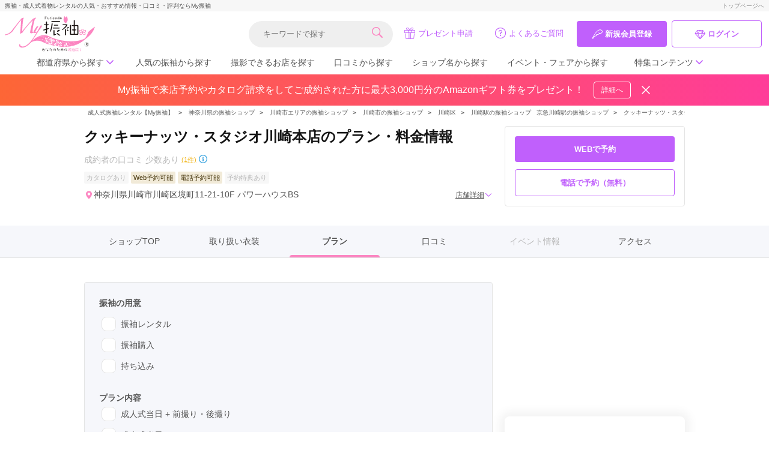

--- FILE ---
content_type: text/html; charset=UTF-8
request_url: https://myfurisode.com/store/detail/id/3292/p/plan
body_size: 31293
content:
<!doctype html><html><head> <meta charset="utf-8"><meta http-equiv="X-UA-Compatible" content="IE=edge"><script type="text/javascript">(window.NREUM||(NREUM={})).init={ajax:{deny_list:["bam.nr-data.net"]},feature_flags:["soft_nav"]};(window.NREUM||(NREUM={})).loader_config={licenseKey:"NRJS-86736d3c17402f1f6bb",applicationID:"406220075",browserID:"406265196"};;/*! For license information please see nr-loader-rum-1.308.0.min.js.LICENSE.txt */
(()=>{var e,t,r={163:(e,t,r)=>{"use strict";r.d(t,{j:()=>E});var n=r(384),i=r(1741);var a=r(2555);r(860).K7.genericEvents;const s="experimental.resources",o="register",c=e=>{if(!e||"string"!=typeof e)return!1;try{document.createDocumentFragment().querySelector(e)}catch{return!1}return!0};var d=r(2614),u=r(944),l=r(8122);const f="[data-nr-mask]",g=e=>(0,l.a)(e,(()=>{const e={feature_flags:[],experimental:{allow_registered_children:!1,resources:!1},mask_selector:"*",block_selector:"[data-nr-block]",mask_input_options:{color:!1,date:!1,"datetime-local":!1,email:!1,month:!1,number:!1,range:!1,search:!1,tel:!1,text:!1,time:!1,url:!1,week:!1,textarea:!1,select:!1,password:!0}};return{ajax:{deny_list:void 0,block_internal:!0,enabled:!0,autoStart:!0},api:{get allow_registered_children(){return e.feature_flags.includes(o)||e.experimental.allow_registered_children},set allow_registered_children(t){e.experimental.allow_registered_children=t},duplicate_registered_data:!1},browser_consent_mode:{enabled:!1},distributed_tracing:{enabled:void 0,exclude_newrelic_header:void 0,cors_use_newrelic_header:void 0,cors_use_tracecontext_headers:void 0,allowed_origins:void 0},get feature_flags(){return e.feature_flags},set feature_flags(t){e.feature_flags=t},generic_events:{enabled:!0,autoStart:!0},harvest:{interval:30},jserrors:{enabled:!0,autoStart:!0},logging:{enabled:!0,autoStart:!0},metrics:{enabled:!0,autoStart:!0},obfuscate:void 0,page_action:{enabled:!0},page_view_event:{enabled:!0,autoStart:!0},page_view_timing:{enabled:!0,autoStart:!0},performance:{capture_marks:!1,capture_measures:!1,capture_detail:!0,resources:{get enabled(){return e.feature_flags.includes(s)||e.experimental.resources},set enabled(t){e.experimental.resources=t},asset_types:[],first_party_domains:[],ignore_newrelic:!0}},privacy:{cookies_enabled:!0},proxy:{assets:void 0,beacon:void 0},session:{expiresMs:d.wk,inactiveMs:d.BB},session_replay:{autoStart:!0,enabled:!1,preload:!1,sampling_rate:10,error_sampling_rate:100,collect_fonts:!1,inline_images:!1,fix_stylesheets:!0,mask_all_inputs:!0,get mask_text_selector(){return e.mask_selector},set mask_text_selector(t){c(t)?e.mask_selector="".concat(t,",").concat(f):""===t||null===t?e.mask_selector=f:(0,u.R)(5,t)},get block_class(){return"nr-block"},get ignore_class(){return"nr-ignore"},get mask_text_class(){return"nr-mask"},get block_selector(){return e.block_selector},set block_selector(t){c(t)?e.block_selector+=",".concat(t):""!==t&&(0,u.R)(6,t)},get mask_input_options(){return e.mask_input_options},set mask_input_options(t){t&&"object"==typeof t?e.mask_input_options={...t,password:!0}:(0,u.R)(7,t)}},session_trace:{enabled:!0,autoStart:!0},soft_navigations:{enabled:!0,autoStart:!0},spa:{enabled:!0,autoStart:!0},ssl:void 0,user_actions:{enabled:!0,elementAttributes:["id","className","tagName","type"]}}})());var p=r(6154),m=r(9324);let h=0;const v={buildEnv:m.F3,distMethod:m.Xs,version:m.xv,originTime:p.WN},b={consented:!1},y={appMetadata:{},get consented(){return this.session?.state?.consent||b.consented},set consented(e){b.consented=e},customTransaction:void 0,denyList:void 0,disabled:!1,harvester:void 0,isolatedBacklog:!1,isRecording:!1,loaderType:void 0,maxBytes:3e4,obfuscator:void 0,onerror:void 0,ptid:void 0,releaseIds:{},session:void 0,timeKeeper:void 0,registeredEntities:[],jsAttributesMetadata:{bytes:0},get harvestCount(){return++h}},_=e=>{const t=(0,l.a)(e,y),r=Object.keys(v).reduce((e,t)=>(e[t]={value:v[t],writable:!1,configurable:!0,enumerable:!0},e),{});return Object.defineProperties(t,r)};var w=r(5701);const x=e=>{const t=e.startsWith("http");e+="/",r.p=t?e:"https://"+e};var R=r(7836),k=r(3241);const A={accountID:void 0,trustKey:void 0,agentID:void 0,licenseKey:void 0,applicationID:void 0,xpid:void 0},S=e=>(0,l.a)(e,A),T=new Set;function E(e,t={},r,s){let{init:o,info:c,loader_config:d,runtime:u={},exposed:l=!0}=t;if(!c){const e=(0,n.pV)();o=e.init,c=e.info,d=e.loader_config}e.init=g(o||{}),e.loader_config=S(d||{}),c.jsAttributes??={},p.bv&&(c.jsAttributes.isWorker=!0),e.info=(0,a.D)(c);const f=e.init,m=[c.beacon,c.errorBeacon];T.has(e.agentIdentifier)||(f.proxy.assets&&(x(f.proxy.assets),m.push(f.proxy.assets)),f.proxy.beacon&&m.push(f.proxy.beacon),e.beacons=[...m],function(e){const t=(0,n.pV)();Object.getOwnPropertyNames(i.W.prototype).forEach(r=>{const n=i.W.prototype[r];if("function"!=typeof n||"constructor"===n)return;let a=t[r];e[r]&&!1!==e.exposed&&"micro-agent"!==e.runtime?.loaderType&&(t[r]=(...t)=>{const n=e[r](...t);return a?a(...t):n})})}(e),(0,n.US)("activatedFeatures",w.B)),u.denyList=[...f.ajax.deny_list||[],...f.ajax.block_internal?m:[]],u.ptid=e.agentIdentifier,u.loaderType=r,e.runtime=_(u),T.has(e.agentIdentifier)||(e.ee=R.ee.get(e.agentIdentifier),e.exposed=l,(0,k.W)({agentIdentifier:e.agentIdentifier,drained:!!w.B?.[e.agentIdentifier],type:"lifecycle",name:"initialize",feature:void 0,data:e.config})),T.add(e.agentIdentifier)}},384:(e,t,r)=>{"use strict";r.d(t,{NT:()=>s,US:()=>u,Zm:()=>o,bQ:()=>d,dV:()=>c,pV:()=>l});var n=r(6154),i=r(1863),a=r(1910);const s={beacon:"bam.nr-data.net",errorBeacon:"bam.nr-data.net"};function o(){return n.gm.NREUM||(n.gm.NREUM={}),void 0===n.gm.newrelic&&(n.gm.newrelic=n.gm.NREUM),n.gm.NREUM}function c(){let e=o();return e.o||(e.o={ST:n.gm.setTimeout,SI:n.gm.setImmediate||n.gm.setInterval,CT:n.gm.clearTimeout,XHR:n.gm.XMLHttpRequest,REQ:n.gm.Request,EV:n.gm.Event,PR:n.gm.Promise,MO:n.gm.MutationObserver,FETCH:n.gm.fetch,WS:n.gm.WebSocket},(0,a.i)(...Object.values(e.o))),e}function d(e,t){let r=o();r.initializedAgents??={},t.initializedAt={ms:(0,i.t)(),date:new Date},r.initializedAgents[e]=t}function u(e,t){o()[e]=t}function l(){return function(){let e=o();const t=e.info||{};e.info={beacon:s.beacon,errorBeacon:s.errorBeacon,...t}}(),function(){let e=o();const t=e.init||{};e.init={...t}}(),c(),function(){let e=o();const t=e.loader_config||{};e.loader_config={...t}}(),o()}},782:(e,t,r)=>{"use strict";r.d(t,{T:()=>n});const n=r(860).K7.pageViewTiming},860:(e,t,r)=>{"use strict";r.d(t,{$J:()=>u,K7:()=>c,P3:()=>d,XX:()=>i,Yy:()=>o,df:()=>a,qY:()=>n,v4:()=>s});const n="events",i="jserrors",a="browser/blobs",s="rum",o="browser/logs",c={ajax:"ajax",genericEvents:"generic_events",jserrors:i,logging:"logging",metrics:"metrics",pageAction:"page_action",pageViewEvent:"page_view_event",pageViewTiming:"page_view_timing",sessionReplay:"session_replay",sessionTrace:"session_trace",softNav:"soft_navigations",spa:"spa"},d={[c.pageViewEvent]:1,[c.pageViewTiming]:2,[c.metrics]:3,[c.jserrors]:4,[c.spa]:5,[c.ajax]:6,[c.sessionTrace]:7,[c.softNav]:8,[c.sessionReplay]:9,[c.logging]:10,[c.genericEvents]:11},u={[c.pageViewEvent]:s,[c.pageViewTiming]:n,[c.ajax]:n,[c.spa]:n,[c.softNav]:n,[c.metrics]:i,[c.jserrors]:i,[c.sessionTrace]:a,[c.sessionReplay]:a,[c.logging]:o,[c.genericEvents]:"ins"}},944:(e,t,r)=>{"use strict";r.d(t,{R:()=>i});var n=r(3241);function i(e,t){"function"==typeof console.debug&&(console.debug("New Relic Warning: https://github.com/newrelic/newrelic-browser-agent/blob/main/docs/warning-codes.md#".concat(e),t),(0,n.W)({agentIdentifier:null,drained:null,type:"data",name:"warn",feature:"warn",data:{code:e,secondary:t}}))}},1687:(e,t,r)=>{"use strict";r.d(t,{Ak:()=>d,Ze:()=>f,x3:()=>u});var n=r(3241),i=r(7836),a=r(3606),s=r(860),o=r(2646);const c={};function d(e,t){const r={staged:!1,priority:s.P3[t]||0};l(e),c[e].get(t)||c[e].set(t,r)}function u(e,t){e&&c[e]&&(c[e].get(t)&&c[e].delete(t),p(e,t,!1),c[e].size&&g(e))}function l(e){if(!e)throw new Error("agentIdentifier required");c[e]||(c[e]=new Map)}function f(e="",t="feature",r=!1){if(l(e),!e||!c[e].get(t)||r)return p(e,t);c[e].get(t).staged=!0,g(e)}function g(e){const t=Array.from(c[e]);t.every(([e,t])=>t.staged)&&(t.sort((e,t)=>e[1].priority-t[1].priority),t.forEach(([t])=>{c[e].delete(t),p(e,t)}))}function p(e,t,r=!0){const s=e?i.ee.get(e):i.ee,c=a.i.handlers;if(!s.aborted&&s.backlog&&c){if((0,n.W)({agentIdentifier:e,type:"lifecycle",name:"drain",feature:t}),r){const e=s.backlog[t],r=c[t];if(r){for(let t=0;e&&t<e.length;++t)m(e[t],r);Object.entries(r).forEach(([e,t])=>{Object.values(t||{}).forEach(t=>{t[0]?.on&&t[0]?.context()instanceof o.y&&t[0].on(e,t[1])})})}}s.isolatedBacklog||delete c[t],s.backlog[t]=null,s.emit("drain-"+t,[])}}function m(e,t){var r=e[1];Object.values(t[r]||{}).forEach(t=>{var r=e[0];if(t[0]===r){var n=t[1],i=e[3],a=e[2];n.apply(i,a)}})}},1738:(e,t,r)=>{"use strict";r.d(t,{U:()=>g,Y:()=>f});var n=r(3241),i=r(9908),a=r(1863),s=r(944),o=r(5701),c=r(3969),d=r(8362),u=r(860),l=r(4261);function f(e,t,r,a){const f=a||r;!f||f[e]&&f[e]!==d.d.prototype[e]||(f[e]=function(){(0,i.p)(c.xV,["API/"+e+"/called"],void 0,u.K7.metrics,r.ee),(0,n.W)({agentIdentifier:r.agentIdentifier,drained:!!o.B?.[r.agentIdentifier],type:"data",name:"api",feature:l.Pl+e,data:{}});try{return t.apply(this,arguments)}catch(e){(0,s.R)(23,e)}})}function g(e,t,r,n,s){const o=e.info;null===r?delete o.jsAttributes[t]:o.jsAttributes[t]=r,(s||null===r)&&(0,i.p)(l.Pl+n,[(0,a.t)(),t,r],void 0,"session",e.ee)}},1741:(e,t,r)=>{"use strict";r.d(t,{W:()=>a});var n=r(944),i=r(4261);class a{#e(e,...t){if(this[e]!==a.prototype[e])return this[e](...t);(0,n.R)(35,e)}addPageAction(e,t){return this.#e(i.hG,e,t)}register(e){return this.#e(i.eY,e)}recordCustomEvent(e,t){return this.#e(i.fF,e,t)}setPageViewName(e,t){return this.#e(i.Fw,e,t)}setCustomAttribute(e,t,r){return this.#e(i.cD,e,t,r)}noticeError(e,t){return this.#e(i.o5,e,t)}setUserId(e,t=!1){return this.#e(i.Dl,e,t)}setApplicationVersion(e){return this.#e(i.nb,e)}setErrorHandler(e){return this.#e(i.bt,e)}addRelease(e,t){return this.#e(i.k6,e,t)}log(e,t){return this.#e(i.$9,e,t)}start(){return this.#e(i.d3)}finished(e){return this.#e(i.BL,e)}recordReplay(){return this.#e(i.CH)}pauseReplay(){return this.#e(i.Tb)}addToTrace(e){return this.#e(i.U2,e)}setCurrentRouteName(e){return this.#e(i.PA,e)}interaction(e){return this.#e(i.dT,e)}wrapLogger(e,t,r){return this.#e(i.Wb,e,t,r)}measure(e,t){return this.#e(i.V1,e,t)}consent(e){return this.#e(i.Pv,e)}}},1863:(e,t,r)=>{"use strict";function n(){return Math.floor(performance.now())}r.d(t,{t:()=>n})},1910:(e,t,r)=>{"use strict";r.d(t,{i:()=>a});var n=r(944);const i=new Map;function a(...e){return e.every(e=>{if(i.has(e))return i.get(e);const t="function"==typeof e?e.toString():"",r=t.includes("[native code]"),a=t.includes("nrWrapper");return r||a||(0,n.R)(64,e?.name||t),i.set(e,r),r})}},2555:(e,t,r)=>{"use strict";r.d(t,{D:()=>o,f:()=>s});var n=r(384),i=r(8122);const a={beacon:n.NT.beacon,errorBeacon:n.NT.errorBeacon,licenseKey:void 0,applicationID:void 0,sa:void 0,queueTime:void 0,applicationTime:void 0,ttGuid:void 0,user:void 0,account:void 0,product:void 0,extra:void 0,jsAttributes:{},userAttributes:void 0,atts:void 0,transactionName:void 0,tNamePlain:void 0};function s(e){try{return!!e.licenseKey&&!!e.errorBeacon&&!!e.applicationID}catch(e){return!1}}const o=e=>(0,i.a)(e,a)},2614:(e,t,r)=>{"use strict";r.d(t,{BB:()=>s,H3:()=>n,g:()=>d,iL:()=>c,tS:()=>o,uh:()=>i,wk:()=>a});const n="NRBA",i="SESSION",a=144e5,s=18e5,o={STARTED:"session-started",PAUSE:"session-pause",RESET:"session-reset",RESUME:"session-resume",UPDATE:"session-update"},c={SAME_TAB:"same-tab",CROSS_TAB:"cross-tab"},d={OFF:0,FULL:1,ERROR:2}},2646:(e,t,r)=>{"use strict";r.d(t,{y:()=>n});class n{constructor(e){this.contextId=e}}},2843:(e,t,r)=>{"use strict";r.d(t,{G:()=>a,u:()=>i});var n=r(3878);function i(e,t=!1,r,i){(0,n.DD)("visibilitychange",function(){if(t)return void("hidden"===document.visibilityState&&e());e(document.visibilityState)},r,i)}function a(e,t,r){(0,n.sp)("pagehide",e,t,r)}},3241:(e,t,r)=>{"use strict";r.d(t,{W:()=>a});var n=r(6154);const i="newrelic";function a(e={}){try{n.gm.dispatchEvent(new CustomEvent(i,{detail:e}))}catch(e){}}},3606:(e,t,r)=>{"use strict";r.d(t,{i:()=>a});var n=r(9908);a.on=s;var i=a.handlers={};function a(e,t,r,a){s(a||n.d,i,e,t,r)}function s(e,t,r,i,a){a||(a="feature"),e||(e=n.d);var s=t[a]=t[a]||{};(s[r]=s[r]||[]).push([e,i])}},3878:(e,t,r)=>{"use strict";function n(e,t){return{capture:e,passive:!1,signal:t}}function i(e,t,r=!1,i){window.addEventListener(e,t,n(r,i))}function a(e,t,r=!1,i){document.addEventListener(e,t,n(r,i))}r.d(t,{DD:()=>a,jT:()=>n,sp:()=>i})},3969:(e,t,r)=>{"use strict";r.d(t,{TZ:()=>n,XG:()=>o,rs:()=>i,xV:()=>s,z_:()=>a});const n=r(860).K7.metrics,i="sm",a="cm",s="storeSupportabilityMetrics",o="storeEventMetrics"},4234:(e,t,r)=>{"use strict";r.d(t,{W:()=>a});var n=r(7836),i=r(1687);class a{constructor(e,t){this.agentIdentifier=e,this.ee=n.ee.get(e),this.featureName=t,this.blocked=!1}deregisterDrain(){(0,i.x3)(this.agentIdentifier,this.featureName)}}},4261:(e,t,r)=>{"use strict";r.d(t,{$9:()=>d,BL:()=>o,CH:()=>g,Dl:()=>_,Fw:()=>y,PA:()=>h,Pl:()=>n,Pv:()=>k,Tb:()=>l,U2:()=>a,V1:()=>R,Wb:()=>x,bt:()=>b,cD:()=>v,d3:()=>w,dT:()=>c,eY:()=>p,fF:()=>f,hG:()=>i,k6:()=>s,nb:()=>m,o5:()=>u});const n="api-",i="addPageAction",a="addToTrace",s="addRelease",o="finished",c="interaction",d="log",u="noticeError",l="pauseReplay",f="recordCustomEvent",g="recordReplay",p="register",m="setApplicationVersion",h="setCurrentRouteName",v="setCustomAttribute",b="setErrorHandler",y="setPageViewName",_="setUserId",w="start",x="wrapLogger",R="measure",k="consent"},5289:(e,t,r)=>{"use strict";r.d(t,{GG:()=>s,Qr:()=>c,sB:()=>o});var n=r(3878),i=r(6389);function a(){return"undefined"==typeof document||"complete"===document.readyState}function s(e,t){if(a())return e();const r=(0,i.J)(e),s=setInterval(()=>{a()&&(clearInterval(s),r())},500);(0,n.sp)("load",r,t)}function o(e){if(a())return e();(0,n.DD)("DOMContentLoaded",e)}function c(e){if(a())return e();(0,n.sp)("popstate",e)}},5607:(e,t,r)=>{"use strict";r.d(t,{W:()=>n});const n=(0,r(9566).bz)()},5701:(e,t,r)=>{"use strict";r.d(t,{B:()=>a,t:()=>s});var n=r(3241);const i=new Set,a={};function s(e,t){const r=t.agentIdentifier;a[r]??={},e&&"object"==typeof e&&(i.has(r)||(t.ee.emit("rumresp",[e]),a[r]=e,i.add(r),(0,n.W)({agentIdentifier:r,loaded:!0,drained:!0,type:"lifecycle",name:"load",feature:void 0,data:e})))}},6154:(e,t,r)=>{"use strict";r.d(t,{OF:()=>c,RI:()=>i,WN:()=>u,bv:()=>a,eN:()=>l,gm:()=>s,mw:()=>o,sb:()=>d});var n=r(1863);const i="undefined"!=typeof window&&!!window.document,a="undefined"!=typeof WorkerGlobalScope&&("undefined"!=typeof self&&self instanceof WorkerGlobalScope&&self.navigator instanceof WorkerNavigator||"undefined"!=typeof globalThis&&globalThis instanceof WorkerGlobalScope&&globalThis.navigator instanceof WorkerNavigator),s=i?window:"undefined"!=typeof WorkerGlobalScope&&("undefined"!=typeof self&&self instanceof WorkerGlobalScope&&self||"undefined"!=typeof globalThis&&globalThis instanceof WorkerGlobalScope&&globalThis),o=Boolean("hidden"===s?.document?.visibilityState),c=/iPad|iPhone|iPod/.test(s.navigator?.userAgent),d=c&&"undefined"==typeof SharedWorker,u=((()=>{const e=s.navigator?.userAgent?.match(/Firefox[/\s](\d+\.\d+)/);Array.isArray(e)&&e.length>=2&&e[1]})(),Date.now()-(0,n.t)()),l=()=>"undefined"!=typeof PerformanceNavigationTiming&&s?.performance?.getEntriesByType("navigation")?.[0]?.responseStart},6389:(e,t,r)=>{"use strict";function n(e,t=500,r={}){const n=r?.leading||!1;let i;return(...r)=>{n&&void 0===i&&(e.apply(this,r),i=setTimeout(()=>{i=clearTimeout(i)},t)),n||(clearTimeout(i),i=setTimeout(()=>{e.apply(this,r)},t))}}function i(e){let t=!1;return(...r)=>{t||(t=!0,e.apply(this,r))}}r.d(t,{J:()=>i,s:()=>n})},6630:(e,t,r)=>{"use strict";r.d(t,{T:()=>n});const n=r(860).K7.pageViewEvent},7699:(e,t,r)=>{"use strict";r.d(t,{It:()=>a,KC:()=>o,No:()=>i,qh:()=>s});var n=r(860);const i=16e3,a=1e6,s="SESSION_ERROR",o={[n.K7.logging]:!0,[n.K7.genericEvents]:!1,[n.K7.jserrors]:!1,[n.K7.ajax]:!1}},7836:(e,t,r)=>{"use strict";r.d(t,{P:()=>o,ee:()=>c});var n=r(384),i=r(8990),a=r(2646),s=r(5607);const o="nr@context:".concat(s.W),c=function e(t,r){var n={},s={},u={},l=!1;try{l=16===r.length&&d.initializedAgents?.[r]?.runtime.isolatedBacklog}catch(e){}var f={on:p,addEventListener:p,removeEventListener:function(e,t){var r=n[e];if(!r)return;for(var i=0;i<r.length;i++)r[i]===t&&r.splice(i,1)},emit:function(e,r,n,i,a){!1!==a&&(a=!0);if(c.aborted&&!i)return;t&&a&&t.emit(e,r,n);var o=g(n);m(e).forEach(e=>{e.apply(o,r)});var d=v()[s[e]];d&&d.push([f,e,r,o]);return o},get:h,listeners:m,context:g,buffer:function(e,t){const r=v();if(t=t||"feature",f.aborted)return;Object.entries(e||{}).forEach(([e,n])=>{s[n]=t,t in r||(r[t]=[])})},abort:function(){f._aborted=!0,Object.keys(f.backlog).forEach(e=>{delete f.backlog[e]})},isBuffering:function(e){return!!v()[s[e]]},debugId:r,backlog:l?{}:t&&"object"==typeof t.backlog?t.backlog:{},isolatedBacklog:l};return Object.defineProperty(f,"aborted",{get:()=>{let e=f._aborted||!1;return e||(t&&(e=t.aborted),e)}}),f;function g(e){return e&&e instanceof a.y?e:e?(0,i.I)(e,o,()=>new a.y(o)):new a.y(o)}function p(e,t){n[e]=m(e).concat(t)}function m(e){return n[e]||[]}function h(t){return u[t]=u[t]||e(f,t)}function v(){return f.backlog}}(void 0,"globalEE"),d=(0,n.Zm)();d.ee||(d.ee=c)},8122:(e,t,r)=>{"use strict";r.d(t,{a:()=>i});var n=r(944);function i(e,t){try{if(!e||"object"!=typeof e)return(0,n.R)(3);if(!t||"object"!=typeof t)return(0,n.R)(4);const r=Object.create(Object.getPrototypeOf(t),Object.getOwnPropertyDescriptors(t)),a=0===Object.keys(r).length?e:r;for(let s in a)if(void 0!==e[s])try{if(null===e[s]){r[s]=null;continue}Array.isArray(e[s])&&Array.isArray(t[s])?r[s]=Array.from(new Set([...e[s],...t[s]])):"object"==typeof e[s]&&"object"==typeof t[s]?r[s]=i(e[s],t[s]):r[s]=e[s]}catch(e){r[s]||(0,n.R)(1,e)}return r}catch(e){(0,n.R)(2,e)}}},8362:(e,t,r)=>{"use strict";r.d(t,{d:()=>a});var n=r(9566),i=r(1741);class a extends i.W{agentIdentifier=(0,n.LA)(16)}},8374:(e,t,r)=>{r.nc=(()=>{try{return document?.currentScript?.nonce}catch(e){}return""})()},8990:(e,t,r)=>{"use strict";r.d(t,{I:()=>i});var n=Object.prototype.hasOwnProperty;function i(e,t,r){if(n.call(e,t))return e[t];var i=r();if(Object.defineProperty&&Object.keys)try{return Object.defineProperty(e,t,{value:i,writable:!0,enumerable:!1}),i}catch(e){}return e[t]=i,i}},9324:(e,t,r)=>{"use strict";r.d(t,{F3:()=>i,Xs:()=>a,xv:()=>n});const n="1.308.0",i="PROD",a="CDN"},9566:(e,t,r)=>{"use strict";r.d(t,{LA:()=>o,bz:()=>s});var n=r(6154);const i="xxxxxxxx-xxxx-4xxx-yxxx-xxxxxxxxxxxx";function a(e,t){return e?15&e[t]:16*Math.random()|0}function s(){const e=n.gm?.crypto||n.gm?.msCrypto;let t,r=0;return e&&e.getRandomValues&&(t=e.getRandomValues(new Uint8Array(30))),i.split("").map(e=>"x"===e?a(t,r++).toString(16):"y"===e?(3&a()|8).toString(16):e).join("")}function o(e){const t=n.gm?.crypto||n.gm?.msCrypto;let r,i=0;t&&t.getRandomValues&&(r=t.getRandomValues(new Uint8Array(e)));const s=[];for(var o=0;o<e;o++)s.push(a(r,i++).toString(16));return s.join("")}},9908:(e,t,r)=>{"use strict";r.d(t,{d:()=>n,p:()=>i});var n=r(7836).ee.get("handle");function i(e,t,r,i,a){a?(a.buffer([e],i),a.emit(e,t,r)):(n.buffer([e],i),n.emit(e,t,r))}}},n={};function i(e){var t=n[e];if(void 0!==t)return t.exports;var a=n[e]={exports:{}};return r[e](a,a.exports,i),a.exports}i.m=r,i.d=(e,t)=>{for(var r in t)i.o(t,r)&&!i.o(e,r)&&Object.defineProperty(e,r,{enumerable:!0,get:t[r]})},i.f={},i.e=e=>Promise.all(Object.keys(i.f).reduce((t,r)=>(i.f[r](e,t),t),[])),i.u=e=>"nr-rum-1.308.0.min.js",i.o=(e,t)=>Object.prototype.hasOwnProperty.call(e,t),e={},t="NRBA-1.308.0.PROD:",i.l=(r,n,a,s)=>{if(e[r])e[r].push(n);else{var o,c;if(void 0!==a)for(var d=document.getElementsByTagName("script"),u=0;u<d.length;u++){var l=d[u];if(l.getAttribute("src")==r||l.getAttribute("data-webpack")==t+a){o=l;break}}if(!o){c=!0;var f={296:"sha512-+MIMDsOcckGXa1EdWHqFNv7P+JUkd5kQwCBr3KE6uCvnsBNUrdSt4a/3/L4j4TxtnaMNjHpza2/erNQbpacJQA=="};(o=document.createElement("script")).charset="utf-8",i.nc&&o.setAttribute("nonce",i.nc),o.setAttribute("data-webpack",t+a),o.src=r,0!==o.src.indexOf(window.location.origin+"/")&&(o.crossOrigin="anonymous"),f[s]&&(o.integrity=f[s])}e[r]=[n];var g=(t,n)=>{o.onerror=o.onload=null,clearTimeout(p);var i=e[r];if(delete e[r],o.parentNode&&o.parentNode.removeChild(o),i&&i.forEach(e=>e(n)),t)return t(n)},p=setTimeout(g.bind(null,void 0,{type:"timeout",target:o}),12e4);o.onerror=g.bind(null,o.onerror),o.onload=g.bind(null,o.onload),c&&document.head.appendChild(o)}},i.r=e=>{"undefined"!=typeof Symbol&&Symbol.toStringTag&&Object.defineProperty(e,Symbol.toStringTag,{value:"Module"}),Object.defineProperty(e,"__esModule",{value:!0})},i.p="https://js-agent.newrelic.com/",(()=>{var e={374:0,840:0};i.f.j=(t,r)=>{var n=i.o(e,t)?e[t]:void 0;if(0!==n)if(n)r.push(n[2]);else{var a=new Promise((r,i)=>n=e[t]=[r,i]);r.push(n[2]=a);var s=i.p+i.u(t),o=new Error;i.l(s,r=>{if(i.o(e,t)&&(0!==(n=e[t])&&(e[t]=void 0),n)){var a=r&&("load"===r.type?"missing":r.type),s=r&&r.target&&r.target.src;o.message="Loading chunk "+t+" failed: ("+a+": "+s+")",o.name="ChunkLoadError",o.type=a,o.request=s,n[1](o)}},"chunk-"+t,t)}};var t=(t,r)=>{var n,a,[s,o,c]=r,d=0;if(s.some(t=>0!==e[t])){for(n in o)i.o(o,n)&&(i.m[n]=o[n]);if(c)c(i)}for(t&&t(r);d<s.length;d++)a=s[d],i.o(e,a)&&e[a]&&e[a][0](),e[a]=0},r=self["webpackChunk:NRBA-1.308.0.PROD"]=self["webpackChunk:NRBA-1.308.0.PROD"]||[];r.forEach(t.bind(null,0)),r.push=t.bind(null,r.push.bind(r))})(),(()=>{"use strict";i(8374);var e=i(8362),t=i(860);const r=Object.values(t.K7);var n=i(163);var a=i(9908),s=i(1863),o=i(4261),c=i(1738);var d=i(1687),u=i(4234),l=i(5289),f=i(6154),g=i(944),p=i(384);const m=e=>f.RI&&!0===e?.privacy.cookies_enabled;function h(e){return!!(0,p.dV)().o.MO&&m(e)&&!0===e?.session_trace.enabled}var v=i(6389),b=i(7699);class y extends u.W{constructor(e,t){super(e.agentIdentifier,t),this.agentRef=e,this.abortHandler=void 0,this.featAggregate=void 0,this.loadedSuccessfully=void 0,this.onAggregateImported=new Promise(e=>{this.loadedSuccessfully=e}),this.deferred=Promise.resolve(),!1===e.init[this.featureName].autoStart?this.deferred=new Promise((t,r)=>{this.ee.on("manual-start-all",(0,v.J)(()=>{(0,d.Ak)(e.agentIdentifier,this.featureName),t()}))}):(0,d.Ak)(e.agentIdentifier,t)}importAggregator(e,t,r={}){if(this.featAggregate)return;const n=async()=>{let n;await this.deferred;try{if(m(e.init)){const{setupAgentSession:t}=await i.e(296).then(i.bind(i,3305));n=t(e)}}catch(e){(0,g.R)(20,e),this.ee.emit("internal-error",[e]),(0,a.p)(b.qh,[e],void 0,this.featureName,this.ee)}try{if(!this.#t(this.featureName,n,e.init))return(0,d.Ze)(this.agentIdentifier,this.featureName),void this.loadedSuccessfully(!1);const{Aggregate:i}=await t();this.featAggregate=new i(e,r),e.runtime.harvester.initializedAggregates.push(this.featAggregate),this.loadedSuccessfully(!0)}catch(e){(0,g.R)(34,e),this.abortHandler?.(),(0,d.Ze)(this.agentIdentifier,this.featureName,!0),this.loadedSuccessfully(!1),this.ee&&this.ee.abort()}};f.RI?(0,l.GG)(()=>n(),!0):n()}#t(e,r,n){if(this.blocked)return!1;switch(e){case t.K7.sessionReplay:return h(n)&&!!r;case t.K7.sessionTrace:return!!r;default:return!0}}}var _=i(6630),w=i(2614),x=i(3241);class R extends y{static featureName=_.T;constructor(e){var t;super(e,_.T),this.setupInspectionEvents(e.agentIdentifier),t=e,(0,c.Y)(o.Fw,function(e,r){"string"==typeof e&&("/"!==e.charAt(0)&&(e="/"+e),t.runtime.customTransaction=(r||"http://custom.transaction")+e,(0,a.p)(o.Pl+o.Fw,[(0,s.t)()],void 0,void 0,t.ee))},t),this.importAggregator(e,()=>i.e(296).then(i.bind(i,3943)))}setupInspectionEvents(e){const t=(t,r)=>{t&&(0,x.W)({agentIdentifier:e,timeStamp:t.timeStamp,loaded:"complete"===t.target.readyState,type:"window",name:r,data:t.target.location+""})};(0,l.sB)(e=>{t(e,"DOMContentLoaded")}),(0,l.GG)(e=>{t(e,"load")}),(0,l.Qr)(e=>{t(e,"navigate")}),this.ee.on(w.tS.UPDATE,(t,r)=>{(0,x.W)({agentIdentifier:e,type:"lifecycle",name:"session",data:r})})}}class k extends e.d{constructor(e){var t;(super(),f.gm)?(this.features={},(0,p.bQ)(this.agentIdentifier,this),this.desiredFeatures=new Set(e.features||[]),this.desiredFeatures.add(R),(0,n.j)(this,e,e.loaderType||"agent"),t=this,(0,c.Y)(o.cD,function(e,r,n=!1){if("string"==typeof e){if(["string","number","boolean"].includes(typeof r)||null===r)return(0,c.U)(t,e,r,o.cD,n);(0,g.R)(40,typeof r)}else(0,g.R)(39,typeof e)},t),function(e){(0,c.Y)(o.Dl,function(t,r=!1){if("string"!=typeof t&&null!==t)return void(0,g.R)(41,typeof t);const n=e.info.jsAttributes["enduser.id"];r&&null!=n&&n!==t?(0,a.p)(o.Pl+"setUserIdAndResetSession",[t],void 0,"session",e.ee):(0,c.U)(e,"enduser.id",t,o.Dl,!0)},e)}(this),function(e){(0,c.Y)(o.nb,function(t){if("string"==typeof t||null===t)return(0,c.U)(e,"application.version",t,o.nb,!1);(0,g.R)(42,typeof t)},e)}(this),function(e){(0,c.Y)(o.d3,function(){e.ee.emit("manual-start-all")},e)}(this),function(e){(0,c.Y)(o.Pv,function(t=!0){if("boolean"==typeof t){if((0,a.p)(o.Pl+o.Pv,[t],void 0,"session",e.ee),e.runtime.consented=t,t){const t=e.features.page_view_event;t.onAggregateImported.then(e=>{const r=t.featAggregate;e&&!r.sentRum&&r.sendRum()})}}else(0,g.R)(65,typeof t)},e)}(this),this.run()):(0,g.R)(21)}get config(){return{info:this.info,init:this.init,loader_config:this.loader_config,runtime:this.runtime}}get api(){return this}run(){try{const e=function(e){const t={};return r.forEach(r=>{t[r]=!!e[r]?.enabled}),t}(this.init),n=[...this.desiredFeatures];n.sort((e,r)=>t.P3[e.featureName]-t.P3[r.featureName]),n.forEach(r=>{if(!e[r.featureName]&&r.featureName!==t.K7.pageViewEvent)return;if(r.featureName===t.K7.spa)return void(0,g.R)(67);const n=function(e){switch(e){case t.K7.ajax:return[t.K7.jserrors];case t.K7.sessionTrace:return[t.K7.ajax,t.K7.pageViewEvent];case t.K7.sessionReplay:return[t.K7.sessionTrace];case t.K7.pageViewTiming:return[t.K7.pageViewEvent];default:return[]}}(r.featureName).filter(e=>!(e in this.features));n.length>0&&(0,g.R)(36,{targetFeature:r.featureName,missingDependencies:n}),this.features[r.featureName]=new r(this)})}catch(e){(0,g.R)(22,e);for(const e in this.features)this.features[e].abortHandler?.();const t=(0,p.Zm)();delete t.initializedAgents[this.agentIdentifier]?.features,delete this.sharedAggregator;return t.ee.get(this.agentIdentifier).abort(),!1}}}var A=i(2843),S=i(782);class T extends y{static featureName=S.T;constructor(e){super(e,S.T),f.RI&&((0,A.u)(()=>(0,a.p)("docHidden",[(0,s.t)()],void 0,S.T,this.ee),!0),(0,A.G)(()=>(0,a.p)("winPagehide",[(0,s.t)()],void 0,S.T,this.ee)),this.importAggregator(e,()=>i.e(296).then(i.bind(i,2117))))}}var E=i(3969);class I extends y{static featureName=E.TZ;constructor(e){super(e,E.TZ),f.RI&&document.addEventListener("securitypolicyviolation",e=>{(0,a.p)(E.xV,["Generic/CSPViolation/Detected"],void 0,this.featureName,this.ee)}),this.importAggregator(e,()=>i.e(296).then(i.bind(i,9623)))}}new k({features:[R,T,I],loaderType:"lite"})})()})();</script><meta name="viewport" content="width=device-width, initial-scale=1, maximum-scale=1.0, user-scalable=0, viewport-fit=cover"> <title>プラン・料金一覧 / クッキーナッツ・スタジオ川崎本店 | My振袖</title><script src="/responsive/build/js/jquery.min.js?id=8fb8fee4fcc3cc86ff6c724154c49c42" defer></script> <meta name="description" content="神奈川県にある呉服店・振袖ショップ「クッキーナッツ・スタジオ川崎本店」の振袖レンタル・購入・前撮りなどの成人式プランや料金の一覧を掲載しているページです。住所:神奈川県川崎市川崎区境町11-21-10F パワーハウスBS。JR各線「川崎駅」・京浜急行本線「京急川崎」駅よりバス「大島一丁目」下車徒歩1分。"> <link rel="canonical" href="https://myfurisode.com/store/detail/id/3292/p/plan"><link rel="stylesheet" media="all" href="/responsive/build/css/app.css?id=b340d023f72ebbaa0fe6bc5a2788437f"><link rel="shortcut icon" href="/favicon.ico"><meta name="format-detection" content="telephone=no"><meta name="referrer" content="unsafe-url"> <meta property="og:title" content="プラン・料金一覧 / クッキーナッツ・スタジオ川崎本店 | My振袖" /> <meta property="og:description" content="神奈川県にある呉服店・振袖ショップ「クッキーナッツ・スタジオ川崎本店」の振袖レンタル・購入・前撮りなどの成人式プランや料金の一覧を掲載しているページです。住所:神奈川県川崎市川崎区境町11-21-10F パワーハウスBS。JR各線「川崎駅」・京浜急行本線「京急川崎」駅よりバス「大島一丁目」下車徒歩1分。" /><meta property="og:locale" content="ja_JP" /><meta property="og:type" content="website" /> <meta property="og:url" content="https://myfurisode.com/store/detail/id/3292/p/plan" /> <meta property="og:image" content="https://myfurisode.s3-ap-northeast-1.amazonaws.com/shops/3/3292_t49nwbznht9chtzso7fi/shop_thumb-gavwv71v-thumb@2.jpg" /><meta property="og:site_name" content="My振袖" /><meta property="fb:app_id" content="299762550067852" /><meta name="twitter:card" content="summary_large_image"><meta name="twitter:site" content="@myfurisode"> <meta property="twitter:title" content="プラン・料金一覧 / クッキーナッツ・スタジオ川崎本店 | My振袖" /> <meta property="twitter:description" content="神奈川県にある呉服店・振袖ショップ「クッキーナッツ・スタジオ川崎本店」の振袖レンタル・購入・前撮りなどの成人式プランや料金の一覧を掲載しているページです。住所:神奈川県川崎市川崎区境町11-21-10F パワーハウスBS。JR各線「川崎駅」・京浜急行本線「京急川崎」駅よりバス「大島一丁目」下車徒歩1分。" /> <meta property="twitter:image:src" content="https://myfurisode.com/responsive/img/siteimage.jpg" /><link rel="apple-touch-icon" sizes="300x300" href="https://myfurisode.com/responsive/img/apple-touch-icon.png"><link rel="apple-touch-icon-precomposed" sizes="300x300" href="https://myfurisode.com/responsive/img/apple-touch-icon.png"><script src="/responsive/build/js/sentry.js?id=03be6006699576d883b4a52dedcf2809" defer></script> <script>
    window.dataLayer = window.dataLayer || [];
    dataLayer.push({
      'dynx_itemid': '3292',
      'dynx_pagetype': 'offerdetail'
    })
  </script><script>
  (function(w, d, s, l, i) {
    w[l] = w[l] || [];
    w[l].push({
      'gtm.start': new Date().getTime(),
      event: 'gtm.js'
    });
    var f = d.getElementsByTagName(s)[0],
      j = d.createElement(s),
      dl = l != 'dataLayer' ? '&l=' + l : '';
    j.async = true;
    j.src = '//www.googletagmanager.com/gtm.js?id=' + i + dl;
    f.parentNode.insertBefore(j, f);
  })(window, document, 'script', 'dataLayer', 'GTM-T7N3B6');
</script><script>
  (function(w, d, t, r, u) {
    var f, n, i;
    w[u] = w[u] || [], f = function() {
        var o = {
          ti: "187085254",
          enableAutoSpaTracking: true
        };
        o.q = w[u], w[u] = new UET(o), w[u].push("pageLoad")
      },
      n = d.createElement(t), n.src = r, n.async = 1, n.onload = n.onreadystatechange = function() {
        var s = this.readyState;
        s && s !== "loaded" && s !== "complete" || (f(), n.onload = n.onreadystatechange = null)
      },
      i = d.getElementsByTagName(t)[0], i.parentNode.insertBefore(n, i)
  })
  (window, document, "script", "//bat.bing.com/bat.js", "uetq");
</script><script type='text/javascript'>
  var googletag = googletag || {};
  googletag.cmd = googletag.cmd || [];
  (function() {
    var gads = document.createElement('script');
    gads.async = true;
    gads.type = 'text/javascript';
    var useSSL = 'https:' == document.location.protocol;
    gads.src = (useSSL ? 'https:' : 'http:') +
      '//www.googletagservices.com/tag/js/gpt.js';
    var node = document.getElementsByTagName('script')[0];
    node.parentNode.insertBefore(gads, node);
  })();
</script><script type='text/javascript'>
  googletag.cmd.push(function() {
    googletag.defineSlot('/8810218/Myfurisode_PC_TP-T', [200, 200], 'div-gpt-ad-1359079554434-0').addService(
      googletag.pubads());

    googletag.defineSlot('/8810218/Myfurisode_TP-A', [300, 200], 'div-gpt-ad-1359079554434-3').addService(googletag
      .pubads());
    //今後広告主がつく可能性があるため、削除はせずにコメントアウト
    // googletag.defineSlot('/8810218/Myfurisode_TP-B', [300, 200], 'div-gpt-ad-1543574128320-0').addService(googletag
    //   .pubads());
    googletag.defineSlot('/8810218/Myfurisode_TP-C', [200, 200], 'div-gpt-ad-1563760716381-0').addService(googletag
      .pubads());

    googletag.defineSlot('/8810218/Myfurisode_Vote', [
      [300, 70],
      [675, 100]
    ], 'div-gpt-ad-1677650682987-0').addService(googletag.pubads());
    googletag.defineSlot('/8810218/Myfurisode_Costume_middle', [
      [300, 70],
      [675, 100]
    ], 'div-gpt-ad-1677650713170-0').addService(googletag.pubads());
    googletag.defineSlot('/8810218/Myfurisode_Costume_footer', [
      [675, 100],
      [300, 70]
    ], 'div-gpt-ad-1677650769465-0').addService(googletag.pubads());

    googletag.defineSlot('/8810218/Myfurisode_area_1', [
      [300, 100],
      [675, 100]
    ], 'div-gpt-ad-1679648272315-0').addService(googletag.pubads());
    googletag.defineSlot('/8810218/Myfurisode_area_2', [
      [300, 100],
      [675, 100]
    ], 'div-gpt-ad-1679648419399-0').addService(googletag.pubads());

    googletag.defineSlot('/8810218/Myfurisode_PC_EL-A', [300, 150], 'div-gpt-ad-1432894238127-0').addService(
      googletag.pubads());
    googletag.defineSlot('/8810218/Myfurisode_PC_EL-B', [300, 150], 'div-gpt-ad-1432894238127-1').addService(
      googletag.pubads());
    googletag.defineSlot('/8810218/event_header_banner', [300, 100], 'div-gpt-ad-1614736880854-0').addService(
      googletag.pubads());

    googletag.defineSlot('/8810218/My振袖_地域バナー_神奈川', [155, 90], 'div-gpt-ad-1359079554434-5').addService(googletag
      .pubads());

    googletag.defineSlot('/8810218/Myfurisode_area_weddingbox', [675, 100], 'div-gpt-ad-1543578415442-0')
      .addService(googletag.pubads());
    googletag.defineSlot('/8810218/Myfurisode_area_footer', [675, 100], 'div-gpt-ad-1608260532413-0').addService(
      googletag.pubads());

    googletag.defineSlot('/8810218/myfurisode_sp_footer_mykyujin', [300, 70], 'div-gpt-ad-1595825273143-0')
      .addService(googletag.pubads());
    googletag.defineSlot('/8810218/Myfurisode_SM_Footer_7', [300, 100], 'div-gpt-ad-1559297292601-0').addService(
      googletag.pubads());

    googletag.pubads().enableSingleRequest();
    googletag.enableServices();
  });
</script></head><body> <div id="container"> <div class="js-overlay"></div> <header class="header"> <div class="header__upper u-pc-only"> <div class="header__upper-title">振袖・成人式着物レンタルの人気・おすすめ情報・口コミ・評判ならMy振袖</div> <a href="https://myfurisode.com" class="header__upper-link">トップページへ</a> </div> <div class="header__inner"> <div class="header__logo-wrapper"> <a href="/"><img class="header__logo" src="https://myfurisode.com/responsive/img/common/logo/logo_myfurisode.svg" width="90" height="35" alt="振袖レンタル検索サイト - 成人式振袖の人気・おすすめ情報なら【My振袖】" /></a> </div>  <nav class="header__outer-navigation-wrapper u-sp-only"> <ul class="header__outer-navigation">  <li class="header__outer-navigation-item"> <a href="#" class="js-modal-normal-open" data-target-modal="search"> <span class="header__outer-navigation-item-icon icon-search"></span> 探す </a> </li> <li class="header__outer-navigation-item"> <a href="https://myfurisode.com/signin"> <span class="header__outer-navigation-item-icon icon-diamond"></span> ログイン </a> </li> <li class="js-menu-btn header__outer-navigation-item"> <a href=""> <span class="header__outer-navigation-item-icon icon-menu"></span> MENU </a> </li> </ul> </nav>  <nav class="header__navigation-wrapper u-pc-only"> <div class="header__outer-navigation-wrapper"> <ul class="header__outer-navigation"> <li class="header__outer-navigation-form"> <div class="keyword-search"> <form class="keyword-search__form" action="https://myfurisode.com/search/category" method="get"> <input class="keyword-search__text" type="text" name="keyword" value="" placeholder="キーワードで探す" /> <button type="submit" class="keyword-search__button"><span class="icon-search"></span></button> </form></div> </li> <li class="header__outer-navigation-item"> <a href="https://myfurisode.com/page/present" class="header__outer-navigation-s"> <span class="header__outer-navigation-item-icon icon-present"></span>プレゼント申請 </a> </li> <li class="header__outer-navigation-item"> <a href="https://myfurisode.com/faq" class="header__outer-navigation-s"> <span class="header__outer-navigation-item-icon icon-question"></span>よくあるご質問 </a> </li> <li class="header__outer-navigation-item"> <a href="https://myfurisode.com/signin" class="button-small button-small--primary"><span class="button-small--icon icon-hanepen"></span>新規会員登録</a> </li> <li class="header__outer-navigation-item"> <a href="https://myfurisode.com/login" class="button-small button-small--secondary"><span class="button-small--icon icon-diamond"></span>ログイン</a> </li> </ul> </div> </nav> </div>  <div class="u-pc-only"> <ul class="header__navigation"> <li class="header__navigation-item header__navigation-accordion"> <div class="header__navigation-section-title js-header-accordion-button">都道府県から探す <span class="header__navigation-section-title-icon icon-down js-header-accordion-icon"></span></div> <ul class="header__navigation-section-inner js-header-accordion-body"> <li class="header__area-item"> <p class="header__area-item-title">北海道／東北</p> <ul class="header__list"> <li class="header__list-item header__list-item--wrap"><a href="https://myfurisode.com/search/category/id/9">北海道(144)</a> </li> <li class="header__list-item header__list-item--wrap"><a href="https://myfurisode.com/search/category/id/10">青森県(41)</a> </li> <li class="header__list-item header__list-item--wrap"><a href="https://myfurisode.com/search/category/id/11">岩手県(30)</a> </li> <li class="header__list-item header__list-item--wrap"><a href="https://myfurisode.com/search/category/id/12">宮城県(74)</a> </li> <li class="header__list-item header__list-item--wrap"><a href="https://myfurisode.com/search/category/id/13">秋田県(29)</a> </li> <li class="header__list-item header__list-item--wrap"><a href="https://myfurisode.com/search/category/id/14">山形県(38)</a> </li> <li class="header__list-item header__list-item--wrap"><a href="https://myfurisode.com/search/category/id/15">福島県(61)</a> </li> </ul> </li> <li class="header__area-item"> <p class="header__area-item-title">関東</p> <ul class="header__list"> <li class="header__list-item header__list-item--wrap"><a href="https://myfurisode.com/search/category/id/19">東京都(396)</a> </li> <li class="header__list-item header__list-item--wrap"><a href="https://myfurisode.com/search/category/id/22">千葉県(192)</a> </li> <li class="header__list-item header__list-item--wrap"><a href="https://myfurisode.com/search/category/id/18">埼玉県(250)</a> </li> <li class="header__list-item header__list-item--wrap"><a href="https://myfurisode.com/search/category/id/21">神奈川県(238)</a> </li> <li class="header__list-item header__list-item--wrap"><a href="https://myfurisode.com/search/category/id/20">茨城県(94)</a> </li> <li class="header__list-item header__list-item--wrap"><a href="https://myfurisode.com/search/category/id/16">群馬県(62)</a> </li> <li class="header__list-item header__list-item--wrap"><a href="https://myfurisode.com/search/category/id/17">栃木県(52)</a> </li> </ul> </li> <li class="header__area-item"> <p class="header__area-item-title">中部</p> <ul class="header__list"> <li class="header__list-item header__list-item--wrap"><a href="https://myfurisode.com/search/category/id/23">愛知県(291)</a> </li> <li class="header__list-item header__list-item--wrap"><a href="https://myfurisode.com/search/category/id/24">静岡県(148)</a> </li> <li class="header__list-item header__list-item--wrap"><a href="https://myfurisode.com/search/category/id/25">岐阜県(85)</a> </li> <li class="header__list-item header__list-item--wrap"><a href="https://myfurisode.com/search/category/id/26">三重県(78)</a> </li> <li class="header__list-item header__list-item--wrap"><a href="https://myfurisode.com/search/category/id/27">長野県(78)</a> </li> <li class="header__list-item header__list-item--wrap"><a href="https://myfurisode.com/search/category/id/28">山梨県(37)</a> </li> <li class="header__list-item header__list-item--wrap"><a href="https://myfurisode.com/search/category/id/29">新潟県(75)</a> </li> </ul> </li> <li class="header__area-item"> <p class="header__area-item-title">北陸</p> <ul class="header__list"> <li class="header__list-item header__list-item--wrap"><a href="https://myfurisode.com/search/category/id/30">石川県(56)</a> </li> <li class="header__list-item header__list-item--wrap"><a href="https://myfurisode.com/search/category/id/31">福井県(36)</a> </li> <li class="header__list-item header__list-item--wrap"><a href="https://myfurisode.com/search/category/id/32">富山県(36)</a> </li> </ul> </li> <li class="header__area-item"> <p class="header__area-item-title">関西</p> <ul class="header__list"> <li class="header__list-item header__list-item--wrap"><a href="https://myfurisode.com/search/category/id/33">大阪府(317)</a> </li> <li class="header__list-item header__list-item--wrap"><a href="https://myfurisode.com/search/category/id/34">兵庫県(197)</a> </li> <li class="header__list-item header__list-item--wrap"><a href="https://myfurisode.com/search/category/id/35">京都府(137)</a> </li> <li class="header__list-item header__list-item--wrap"><a href="https://myfurisode.com/search/category/id/36">滋賀県(55)</a> </li> <li class="header__list-item header__list-item--wrap"><a href="https://myfurisode.com/search/category/id/37">奈良県(52)</a> </li> <li class="header__list-item header__list-item--wrap"><a href="https://myfurisode.com/search/category/id/38">和歌山県(36)</a> </li> </ul> </li> <li class="header__area-item"> <p class="header__area-item-title">中国</p> <ul class="header__list"> <li class="header__list-item header__list-item--wrap"><a href="https://myfurisode.com/search/category/id/39">広島県(90)</a> </li> <li class="header__list-item header__list-item--wrap"><a href="https://myfurisode.com/search/category/id/40">岡山県(69)</a> </li> <li class="header__list-item header__list-item--wrap"><a href="https://myfurisode.com/search/category/id/41">鳥取県(29)</a> </li> <li class="header__list-item header__list-item--wrap"><a href="https://myfurisode.com/search/category/id/42">島根県(26)</a> </li> <li class="header__list-item header__list-item--wrap"><a href="https://myfurisode.com/search/category/id/43">山口県(61)</a> </li> </ul> </li> <li class="header__area-item"> <p class="header__area-item-title">四国</p> <ul class="header__list"> <li class="header__list-item header__list-item--wrap"><a href="https://myfurisode.com/search/category/id/44">香川県(45)</a> </li> <li class="header__list-item header__list-item--wrap"><a href="https://myfurisode.com/search/category/id/45">徳島県(23)</a> </li> <li class="header__list-item header__list-item--wrap"><a href="https://myfurisode.com/search/category/id/46">愛媛県(52)</a> </li> <li class="header__list-item header__list-item--wrap"><a href="https://myfurisode.com/search/category/id/47">高知県(29)</a> </li> </ul> </li> <li class="header__area-item"> <p class="header__area-item-title">九州／沖縄</p> <ul class="header__list"> <li class="header__list-item header__list-item--wrap"><a href="https://myfurisode.com/search/category/id/48">福岡県(169)</a> </li> <li class="header__list-item header__list-item--wrap"><a href="https://myfurisode.com/search/category/id/49">熊本県(70)</a> </li> <li class="header__list-item header__list-item--wrap"><a href="https://myfurisode.com/search/category/id/50">長崎県(45)</a> </li> <li class="header__list-item header__list-item--wrap"><a href="https://myfurisode.com/search/category/id/51">佐賀県(25)</a> </li> <li class="header__list-item header__list-item--wrap"><a href="https://myfurisode.com/search/category/id/52">大分県(38)</a> </li> <li class="header__list-item header__list-item--wrap"><a href="https://myfurisode.com/search/category/id/53">宮崎県(41)</a> </li> <li class="header__list-item header__list-item--wrap"><a href="https://myfurisode.com/search/category/id/54">鹿児島県(34)</a> </li> <li class="header__list-item header__list-item--wrap"><a href="https://myfurisode.com/search/category/id/55">沖縄県(40)</a> </li> </ul> </li> </ul> </li> <li class="header__navigation-item"> <a href="https://myfurisode.com/vote">人気の振袖から探す</a> </li> <li class="header__navigation-item"> <a href="https://myfurisode.com/maedori">撮影できるお店を探す</a> </li> <li class="header__navigation-item"> <a href="https://myfurisode.com/report/list">口コミから探す</a> </li> <li class="header__navigation-item"> <a href="https://myfurisode.com/brand-list">ショップ名から探す</a> </li> <li class="header__navigation-item"> <a href="https://myfurisode.com/event/list">イベント・フェアから探す</a> </li> <li class="header__navigation-item header__navigation-accordion"> <div class="header__navigation-section-special-title js-header-accordion-button">特集コンテンツ <span class="header__navigation-section-special-title-icon icon-down js-header-accordion-icon"></span></div> <ul class="header__navigation-section-special js-header-accordion-body"> <li class="header__navigation-list"> <a href="https://myfurisode.com/mamafuri">ママ振袖特集</a> </li> <li class="header__navigation-list"> <a href="https://myfurisode.com/koten">古典特集</a> </li> <li class="header__navigation-list"> <a href="https://myfurisode.com/brand">振袖ブランド特集</a> </li> <li class="header__navigation-list"> <a href="https://myfurisode.com/online-coorde">オンライン振袖コーデ診断</a> </li> <li class="header__navigation-list"> <a href="https://myfurisode.com/award">口コミ優秀店舗</a> </li> <li class="header__navigation-list"> <a href="https://myfurisode.com/special">おすすめ特集一覧</a> </li> </ul> </li> </ul> </div></header><div class="modal-normal modal-normal--search js-modal-normal search-modal-include" data-modal-name="search"> <div class="modal-normal__background js-modal-normal-close"></div> <div class="modal-normal__body modal-normal--search__body"> <div class="modal-normal__cancel js-modal-normal-close"><span class="icon-moon icon-x"></span></div> <div class="modal-normal__contents"> <div class="modal-normal__include"> <div class="section-title">ショップ検索<span class="section-title__sub">SHOP SEARCH</span> </div> <div class="modal-normal__maiko-wrapper"> <div class="modal-normal__maiko"> <img src="https://myfurisode.com/responsive/img/common/search/maiko_neko.png"> </div> <div class="modal-normal__comment"> 近くの振袖ショップを<br>さがしてみよう！ </div> </div> <div class="search-shop pref-search-area"> <div class="keyword"> <div class="keyword-search"> <form class="keyword-search__form" action="https://myfurisode.com/search/category" method="get"> <input class="keyword-search__text" type="text" name="keyword" value="" placeholder="キーワードで探す" /> <button type="submit" class="keyword-search__button"><span class="icon-search"></span></button> </form></div> </div> <nav class="search-shop pref-search-area"> <ul class="area-list"> <li><a class="btn-main">北海道/東北</a></li> <li><a class="btn-main">関東</a></li> <li><a class="btn-main">中部</a></li> <li><a class="btn-main">北陸</a></li> </ul> <div class="area"> <div class="pref-list"> <ul> <li> <span > <a href="https://myfurisode.com/search/category/id/9" class="btn-pop">北海道<br>(144)</a> </span> </li> <li> <span > <a href="https://myfurisode.com/search/category/id/10" class="btn-pop">青森県<br>(41)</a> </span> </li> <li> <span > <a href="https://myfurisode.com/search/category/id/11" class="btn-pop">岩手県<br>(30)</a> </span> </li> <li> <span > <a href="https://myfurisode.com/search/category/id/12" class="btn-pop">宮城県<br>(74)</a> </span> </li> <li> <span > <a href="https://myfurisode.com/search/category/id/13" class="btn-pop">秋田県<br>(29)</a> </span> </li> <li> <span > <a href="https://myfurisode.com/search/category/id/14" class="btn-pop">山形県<br>(38)</a> </span> </li> <li> <span > <a href="https://myfurisode.com/search/category/id/15" class="btn-pop">福島県<br>(61)</a> </span> </li> </ul> </div> <div class="pref-list"> <ul> <li> <span > <a href="https://myfurisode.com/search/category/id/19" class="btn-pop">東京都<br>(396)</a> </span> </li> <li> <span > <a href="https://myfurisode.com/search/category/id/22" class="btn-pop">千葉県<br>(192)</a> </span> </li> <li> <span > <a href="https://myfurisode.com/search/category/id/18" class="btn-pop">埼玉県<br>(250)</a> </span> </li> <li> <span > <a href="https://myfurisode.com/search/category/id/21" class="btn-pop">神奈川県<br>(238)</a> </span> </li> <li> <span > <a href="https://myfurisode.com/search/category/id/20" class="btn-pop">茨城県<br>(94)</a> </span> </li> <li> <span > <a href="https://myfurisode.com/search/category/id/16" class="btn-pop">群馬県<br>(62)</a> </span> </li> <li> <span > <a href="https://myfurisode.com/search/category/id/17" class="btn-pop">栃木県<br>(52)</a> </span> </li> </ul> </div> <div class="pref-list"> <ul> <li> <span > <a href="https://myfurisode.com/search/category/id/23" class="btn-pop">愛知県<br>(291)</a> </span> </li> <li> <span > <a href="https://myfurisode.com/search/category/id/24" class="btn-pop">静岡県<br>(148)</a> </span> </li> <li> <span > <a href="https://myfurisode.com/search/category/id/25" class="btn-pop">岐阜県<br>(85)</a> </span> </li> <li> <span > <a href="https://myfurisode.com/search/category/id/26" class="btn-pop">三重県<br>(78)</a> </span> </li> <li> <span > <a href="https://myfurisode.com/search/category/id/27" class="btn-pop">長野県<br>(78)</a> </span> </li> <li> <span > <a href="https://myfurisode.com/search/category/id/28" class="btn-pop">山梨県<br>(37)</a> </span> </li> <li> <span > <a href="https://myfurisode.com/search/category/id/29" class="btn-pop">新潟県<br>(75)</a> </span> </li> </ul> </div> <div class="pref-list"> <ul> <li> <span > <a href="https://myfurisode.com/search/category/id/30" class="btn-pop">石川県<br>(56)</a> </span> </li> <li> <span > <a href="https://myfurisode.com/search/category/id/31" class="btn-pop">福井県<br>(36)</a> </span> </li> <li> <span > <a href="https://myfurisode.com/search/category/id/32" class="btn-pop">富山県<br>(36)</a> </span> </li> </ul> </div> </div> <ul class="area-list"> <li><a class="btn-main">関西</a></li> <li><a class="btn-main">中国</a></li> <li><a class="btn-main">四国</a></li> <li><a class="btn-main">九州</a></li> </ul> <div class="area"> <div class="pref-list"> <ul> <li> <span > <a href="https://myfurisode.com/search/category/id/33" class="btn-pop">大阪府<br>(317)</a> </span> </li> <li> <span > <a href="https://myfurisode.com/search/category/id/34" class="btn-pop">兵庫県<br>(197)</a> </span> </li> <li> <span > <a href="https://myfurisode.com/search/category/id/35" class="btn-pop">京都府<br>(137)</a> </span> </li> <li> <span > <a href="https://myfurisode.com/search/category/id/36" class="btn-pop">滋賀県<br>(55)</a> </span> </li> <li> <span > <a href="https://myfurisode.com/search/category/id/37" class="btn-pop">奈良県<br>(52)</a> </span> </li> <li> <span > <a href="https://myfurisode.com/search/category/id/38" class="btn-pop">和歌山県<br>(36)</a> </span> </li> </ul> </div> <div class="pref-list"> <ul> <li> <span > <a href="https://myfurisode.com/search/category/id/39" class="btn-pop">広島県<br>(90)</a> </span> </li> <li> <span > <a href="https://myfurisode.com/search/category/id/40" class="btn-pop">岡山県<br>(69)</a> </span> </li> <li> <span > <a href="https://myfurisode.com/search/category/id/41" class="btn-pop">鳥取県<br>(29)</a> </span> </li> <li> <span > <a href="https://myfurisode.com/search/category/id/42" class="btn-pop">島根県<br>(26)</a> </span> </li> <li> <span > <a href="https://myfurisode.com/search/category/id/43" class="btn-pop">山口県<br>(61)</a> </span> </li> </ul> </div> <div class="pref-list"> <ul> <li> <span > <a href="https://myfurisode.com/search/category/id/44" class="btn-pop">香川県<br>(45)</a> </span> </li> <li> <span > <a href="https://myfurisode.com/search/category/id/45" class="btn-pop">徳島県<br>(23)</a> </span> </li> <li> <span > <a href="https://myfurisode.com/search/category/id/46" class="btn-pop">愛媛県<br>(52)</a> </span> </li> <li> <span > <a href="https://myfurisode.com/search/category/id/47" class="btn-pop">高知県<br>(29)</a> </span> </li> </ul> </div> <div class="pref-list"> <ul> <li> <span > <a href="https://myfurisode.com/search/category/id/48" class="btn-pop">福岡県<br>(169)</a> </span> </li> <li> <span > <a href="https://myfurisode.com/search/category/id/49" class="btn-pop">熊本県<br>(70)</a> </span> </li> <li> <span > <a href="https://myfurisode.com/search/category/id/50" class="btn-pop">長崎県<br>(45)</a> </span> </li> <li> <span > <a href="https://myfurisode.com/search/category/id/51" class="btn-pop">佐賀県<br>(25)</a> </span> </li> <li> <span > <a href="https://myfurisode.com/search/category/id/52" class="btn-pop">大分県<br>(38)</a> </span> </li> <li> <span > <a href="https://myfurisode.com/search/category/id/53" class="btn-pop">宮崎県<br>(41)</a> </span> </li> <li> <span > <a href="https://myfurisode.com/search/category/id/54" class="btn-pop">鹿児島県<br>(34)</a> </span> </li> <li> <span > <a href="https://myfurisode.com/search/category/id/55" class="btn-pop">沖縄県<br>(40)</a> </span> </li> </ul> </div> </div></nav> <div class="gps"> <div> <a id='header-search-gps' onclick="searchGPS('https://myfurisode.com/search/category?gps=1');" class="btn-gps"> <span class="icon-moon icon-location"></span>現在地から探す </a></div> </div> </div> </div> </div> <div class="modal-normal__close-wrapper"> <a class="modal-normal__close js-modal-normal-close">閉じる</a> </div> </div></div> <div id="vue-app"> <main> <appeal-bar> <div class="appeal-bar-skeleton skeleton"></div> </appeal-bar> <div id="topicPath"> <div class="topicPath-box"> <ol> <li><a href="https://myfurisode.com"><span>成人式振袖レンタル【My振袖】</span></a></li> <li><span class="separator">＞</span><a href="https://myfurisode.com/search/category/id/21"> 神奈川県の振袖ショップ</a></li> <li><span class="separator">＞</span> <a href="https://myfurisode.com/search/category/id/21/area/101"> 川崎市エリアの振袖ショップ</a> </li> <li><span class="separator">＞</span> <a href="https://myfurisode.com/search/category/id/21?city=%E5%B7%9D%E5%B4%8E%E5%B8%82"> 川崎市の振袖ショップ</a> </li> <li><span class="separator">＞</span> <a href="https://myfurisode.com/search/category/id/21?city=%E5%B7%9D%E5%B4%8E%E5%B8%82&amp;ward=%E5%B7%9D%E5%B4%8E%E5%8C%BA"> 川崎区</a> </li> <li><span class="separator">＞</span> <a href="https://myfurisode.com/search/category/id/21?city=%E5%B7%9D%E5%B4%8E%E5%B8%82&amp;ward=%E5%B7%9D%E5%B4%8E%E5%8C%BA&amp;station=%E5%B7%9D%E5%B4%8E%E9%A7%85"> 川崎駅の振袖ショップ</a> <a href="https://myfurisode.com/search/category/id/21?city=%E5%B7%9D%E5%B4%8E%E5%B8%82&amp;ward=%E5%B7%9D%E5%B4%8E%E5%8C%BA&amp;station=%E4%BA%AC%E6%80%A5%E5%B7%9D%E5%B4%8E%E9%A7%85"> 京急川崎駅の振袖ショップ</a> </li> <li><span class="separator">＞</span> <a href="https://myfurisode.com/store/detail/id/3292"> クッキーナッツ・スタジオ川崎本店 </a> </li> </ol> </div> </div> <shop-detail-plan :shop="{&quot;id&quot;:3292,&quot;name&quot;:&quot;\u30af\u30c3\u30ad\u30fc\u30ca\u30c3\u30c4\u30fb\u30b9\u30bf\u30b8\u30aa\u5ddd\u5d0e\u672c\u5e97&quot;,&quot;nameKana&quot;:&quot;\u304f\u3063\u304d\u30fc\u306a\u3063\u3064\u3059\u305f\u3058\u304a&quot;,&quot;isCatalog&quot;:false,&quot;isReserveWeb&quot;:true,&quot;isReserveTel&quot;:true,&quot;isReserve&quot;:true,&quot;isMaedori&quot;:false,&quot;useMaedoriPlan&quot;:false,&quot;giftComing&quot;:&quot;&quot;,&quot;giftOrder&quot;:&quot;&quot;,&quot;group&quot;:{&quot;key&quot;:&quot;cookienuts&quot;,&quot;name&quot;:&quot;\u30af\u30c3\u30ad\u30fc\u30ca\u30c3\u30c4&quot;},&quot;postCode&quot;:&quot;210-0838&quot;,&quot;prefecture&quot;:{&quot;key&quot;:21,&quot;value&quot;:&quot;\u795e\u5948\u5ddd\u770c&quot;},&quot;prefectureArea&quot;:{&quot;key&quot;:101,&quot;value&quot;:&quot;\u5ddd\u5d0e\u5e02&quot;},&quot;city&quot;:&quot;\u5ddd\u5d0e\u5e02&quot;,&quot;ward&quot;:&quot;\u5ddd\u5d0e\u533a&quot;,&quot;address1&quot;:&quot;\u5ddd\u5d0e\u5e02\u5ddd\u5d0e\u533a\u5883\u753a11-21-10F&quot;,&quot;address2&quot;:&quot;\u30d1\u30ef\u30fc\u30cf\u30a6\u30b9BS&quot;,&quot;geocodeLat&quot;:&quot;35.5237991&quot;,&quot;geocodeLon&quot;:&quot;139.7093185&quot;,&quot;telNumber&quot;:&quot;0078-6013-8917&quot;,&quot;website&quot;:null,&quot;access&quot;:&quot;JR\u5404\u7dda\u300c\u5ddd\u5d0e\u99c5\u300d\u30fb\u4eac\u6d5c\u6025\u884c\u672c\u7dda\u300c\u4eac\u6025\u5ddd\u5d0e\u300d\u99c5\u3088\u308a\u30d0\u30b9\u300c\u5927\u5cf6\u4e00\u4e01\u76ee\u300d\u4e0b\u8eca\u5f92\u6b691\u5206&quot;,&quot;stations&quot;:[&quot;\u5ddd\u5d0e\u99c5&quot;,&quot;\u4eac\u6025\u5ddd\u5d0e\u99c5&quot;],&quot;parking&quot;:true,&quot;parkingNote&quot;:&quot;\u5efa\u7269\u306e\u5965\u306b\uff14\u53f0\u505c\u3081\u3089\u308c\u308b\u30b9\u30da\u30fc\u30b9\u304c\u3054\u3056\u3044\u307e\u3059\u3002&quot;,&quot;isTomorrowReservable&quot;:true,&quot;reserveNotice&quot;:null,&quot;holiday&quot;:[&quot;\u5e74\u672b\u5e74\u59cb&quot;,&quot;\u6bce\u9031\u6c34\u66dc&quot;,&quot;\u6bce\u9031\u6728\u66dc&quot;],&quot;holidayNote&quot;:null,&quot;openHour&quot;:&quot;10:00~18:00&quot;,&quot;openHourNote&quot;:&quot;\u571f\u66dc\u30fb\u65e5\u66dc\u306f9:00\u301c18:00\u55b6\u696d&quot;,&quot;prSingle&quot;:&quot;\u30af\u30c3\u30ad\u30fc\u30ca\u30c3\u30c4\u30fb\u30b9\u30bf\u30b8\u30aa\u306e\u632f\u8896\u9928\u300cCloset\u300d\u632f\u8896\u30ec\u30f3\u30bf\u30eb\u3001\u30d5\u30a9\u30c8\u3001\u5f53\u65e5\u306e\u304a\u652f\u5ea6\u5168\u3066\u304a\u4efb\u305b\u4e0b\u3055\u3044&quot;,&quot;pr&quot;:{&quot;header&quot;:null,&quot;body&quot;:&quot;\u003Cdiv style=\u0022text-align: center;\u0022\u003E\u003Cimg src=\u0022https:\/\/myfurisode.s3-ap-northeast-1.amazonaws.com\/shops\/3\/3292_t49nwbznht9chtzso7fi\/up\/file-c1tltms4-large.jpg\u0022 style=\u0022width: 960px; height: auto;\u0022 class=\u0022fr-fic fr-dib\u0022 alt=\u0022\u30d9\u30fc\u30b8\u30e5\u3000\u30b7\u30f3\u30d7\u30eb\u3000Instagram\u6295\u7a3f\u6b63\u65b9\u5f62\u0022\u003E\u003Cimg src=\u0022https:\/\/myfurisode.s3-ap-northeast-1.amazonaws.com\/shops\/3\/3292_t49nwbznht9chtzso7fi\/up\/file-6mz8mw4p-large.jpg\u0022 style=\u0022width: 960px; height: auto;\u0022 class=\u0022fr-fic fr-dib\u0022 alt=\u0022\u30d9\u30fc\u30b8\u30e5\u3000\u30b7\u30f3\u30d7\u30eb\u3000Instagram\u6295\u7a3f\u6b63\u65b9\u5f62 (1)\u0022\u003E\u003Cimg src=\u0022https:\/\/myfurisode.s3-ap-northeast-1.amazonaws.com\/shops\/3\/3292_t49nwbznht9chtzso7fi\/up\/file-vbi6sxrj-large.jpg\u0022 style=\u0022width: 960px; height: auto;\u0022 class=\u0022fr-fic fr-dib\u0022 alt=\u0022\u4e00\u4e07\u5186\u5f15\u304d2025\u0022\u003E\u003Cimg src=\u0022https:\/\/myfurisode.s3-ap-northeast-1.amazonaws.com\/shops\/3\/3292_t49nwbznht9chtzso7fi\/up\/file-gedxbi44-large.jpg\u0022 style=\u0022width: 960px; height: auto;\u0022 class=\u0022fr-fic fr-dib\u0022 alt=\u00222\u0022\u003E\u003Cimg src=\u0022https:\/\/myfurisode.s3-ap-northeast-1.amazonaws.com\/shops\/3\/3292_t49nwbznht9chtzso7fi\/up\/file-3gxu39v3-large.jpg\u0022 style=\u0022width: 960px; height: auto;\u0022 class=\u0022fr-fic fr-dib\u0022 alt=\u00225\u0022\u003E\u003Cimg src=\u0022https:\/\/myfurisode.s3-ap-northeast-1.amazonaws.com\/shops\/3\/3292_t49nwbznht9chtzso7fi\/up\/file-qmkx37oh-large.jpg\u0022 style=\u0022width: 960px; height: auto;\u0022 class=\u0022fr-fic fr-dib\u0022 alt=\u00226\u0022\u003E\u003Cimg src=\u0022https:\/\/myfurisode.s3-ap-northeast-1.amazonaws.com\/shops\/3\/3292_t49nwbznht9chtzso7fi\/up\/file-q7sy5i7x-large.jpg\u0022 style=\u0022width: 960px; height: auto;\u0022 class=\u0022fr-fic fr-dib\u0022 alt=\u00227\u0022\u003E\u003Cimg src=\u0022https:\/\/myfurisode.s3-ap-northeast-1.amazonaws.com\/shops\/3\/3292_t49nwbznht9chtzso7fi\/up\/file-o9ryu7vi-large.jpg\u0022 style=\u0022width: 960px; height: auto;\u0022 class=\u0022fr-fic fr-dib\u0022 alt=\u00222\u0022\u003E\u003Cimg data-fr-image-pasted=\u0022true\u0022 src=\u0022https:\/\/myfurisode.s3-ap-northeast-1.amazonaws.com\/shops\/5\/5735_fuzks1drqfplimg0pkay\/up\/file-kjdcmixm-large.jpg\u0022 alt=\u00222_1000x1000\u0022 style=\u0022box-sizing: border-box; border: 0px; font-style: normal; font-variant-ligatures: normal; font-variant-caps: normal; font-variant-numeric: inherit; font-variant-east-asian: inherit; font-variant-alternates: inherit; font-weight: 400; font-stretch: inherit; font-size: 13.5px; line-height: inherit; font-family: ;\u0022 open=\u0022\u0022 class=\u0022fr-fil fr-dib\u0022\u003E\u003Cbr \/\u003E\n\u003Cimg data-fr-image-pasted=\u0022true\u0022 src=\u0022https:\/\/myfurisode.s3-ap-northeast-1.amazonaws.com\/shops\/5\/5735_fuzks1drqfplimg0pkay\/up\/file-nryahxmk-large.jpg\u0022 alt=\u0022\u30ec\u30f3\u30bf\u30eb\u0022 style=\u0022box-sizing: border-box; border: 0px; font-style: normal; font-variant-ligatures: normal; font-variant-caps: normal; font-variant-numeric: inherit; font-variant-east-asian: inherit; font-variant-alternates: inherit; font-weight: 400; font-stretch: inherit; font-size: 13.5px; line-height: inherit; font-family: ;\u0022 open=\u0022\u0022 class=\u0022fr-fic fr-dib\u0022\u003E\u003Cbr \/\u003E\n\u003Cbr \/\u003E\n\u003Cbr \/\u003E\n\u003Cimg src=\u0022https:\/\/myfurisode.s3-ap-northeast-1.amazonaws.com\/shops\/5\/5735_fuzks1drqfplimg0pkay\/up\/file-guz2iazl-large.jpg\u0022 style=\u0022width: 704px; height: auto;\u0022 class=\u0022fr-fic fr-dib\u0022 alt=\u0022\u30de\u30de\u632f\u308a_result\u0022\u003E\u003Cimg src=\u0022https:\/\/myfurisode.s3-ap-northeast-1.amazonaws.com\/shops\/5\/5735_fuzks1drqfplimg0pkay\/up\/file-htvjjqxj-large.jpg\u0022 style=\u0022width: 704px; height: auto;\u0022 class=\u0022fr-fic fr-dib\u0022 alt=\u0022\u30aa\u30fc\u30c0\u30fc_result\u0022\u003E\u003Cbr \/\u003E\n\u003C\/div\u003E\u003Cdiv style=\u0022text-align: center;\u0022\u003E\u003Cbr \/\u003E\n\u003C\/div\u003E\u003Cbr \/\u003E\n\u003Cbr \/\u003E\n\u003Cdiv style=\u0022text-align: center;\u0022\u003E\u003Cbr \/\u003E\n\u003C\/div\u003E\u003Cbr \/\u003E\n\u003Cdiv style=\u0022text-align: center;\u0022\u003E\u003Cbr \/\u003E\n\u003C\/div\u003E\u003Cdiv style=\u0022text-align: center;\u0022\u003E\u003Cbr \/\u003E\n\u003Cbr \/\u003E\n\u003C\/div\u003E&quot;,&quot;footer&quot;:null},&quot;types&quot;:{&quot;rental&quot;:true,&quot;sell&quot;:true,&quot;dressing&quot;:true,&quot;remake&quot;:true,&quot;recycle&quot;:false,&quot;photo&quot;:true,&quot;cleaning&quot;:true},&quot;infectionControl&quot;:&quot;\u2460\u64ae\u5f71\u306f\u5b8c\u5168\u4e88\u7d04\u5236\u3067\u304a\u5ba2\u69d8\u540c\u58eb\u304c\u5bc6\u306b\u306a\u3089\u306a\u3044\u3088\u3046\u306b\u3057\u3066\u304a\u308a\u307e\u3059\r\n\u2461\u64ae\u5f71\u6642\u3001\u4e0b\u898b\u6642\u306f\u5b9a\u671f\u7684\u306a\u63db\u6c17\u3092\u884c\u3044\u3001\u6700\u65b0\u306e\u7a7a\u6c17\u6e05\u6d44\u6a5f\u3092\u4f7f\u7528\u3057\u3066\u3044\u307e\u3059\r\n\u2462\u8863\u88c5\u306e\u6d88\u6bd2\u3001\u30d8\u30a2\u30e1\u30a4\u30af\u7528\u54c1\u306e\u6d88\u6bd2\u306b\u52aa\u3081\u3066\u304a\u308a\u307e\u3059&quot;,&quot;ratings&quot;:{&quot;total&quot;:null,&quot;staff&quot;:null,&quot;shop&quot;:null,&quot;costume&quot;:null,&quot;shooting&quot;:null},&quot;catalogAreas&quot;:null,&quot;attached&quot;:{&quot;shopThumb&quot;:{&quot;original&quot;:{&quot;url&quot;:&quot;https:\/\/myfurisode.s3-ap-northeast-1.amazonaws.com\/shops\/3\/3292_t49nwbznht9chtzso7fi\/shop_thumb-gavwv71v-original.jpg&quot;,&quot;width&quot;:600,&quot;height&quot;:440},&quot;thumb&quot;:{&quot;url&quot;:&quot;https:\/\/myfurisode.s3-ap-northeast-1.amazonaws.com\/shops\/3\/3292_t49nwbznht9chtzso7fi\/shop_thumb-gavwv71v-thumb.jpg&quot;,&quot;width&quot;:150,&quot;height&quot;:110},&quot;large&quot;:{&quot;url&quot;:&quot;https:\/\/myfurisode.s3-ap-northeast-1.amazonaws.com\/shops\/3\/3292_t49nwbznht9chtzso7fi\/shop_thumb-gavwv71v-thumb@2.jpg&quot;,&quot;width&quot;:300,&quot;height&quot;:220}},&quot;shopImages&quot;:[{&quot;large&quot;:{&quot;url&quot;:&quot;https:\/\/myfurisode.s3-ap-northeast-1.amazonaws.com\/shops\/3\/3292_t49nwbznht9chtzso7fi\/shop_image-1-apqwjt8a-large.jpg&quot;,&quot;width&quot;:640,&quot;height&quot;:897},&quot;original&quot;:{&quot;url&quot;:&quot;https:\/\/myfurisode.s3-ap-northeast-1.amazonaws.com\/shops\/3\/3292_t49nwbznht9chtzso7fi\/shop_image-1-apqwjt8a-original.jpg&quot;,&quot;width&quot;:1500,&quot;height&quot;:2102},&quot;thumb&quot;:{&quot;url&quot;:&quot;https:\/\/myfurisode.s3-ap-northeast-1.amazonaws.com\/shops\/3\/3292_t49nwbznht9chtzso7fi\/shop_image-1-apqwjt8a-thumb.jpg&quot;,&quot;width&quot;:320,&quot;height&quot;:448}},{&quot;large&quot;:{&quot;url&quot;:&quot;https:\/\/myfurisode.s3-ap-northeast-1.amazonaws.com\/shops\/3\/3292_t49nwbznht9chtzso7fi\/shop_image-2-dmxqqmji-large.jpg&quot;,&quot;width&quot;:640,&quot;height&quot;:897},&quot;original&quot;:{&quot;url&quot;:&quot;https:\/\/myfurisode.s3-ap-northeast-1.amazonaws.com\/shops\/3\/3292_t49nwbznht9chtzso7fi\/shop_image-2-dmxqqmji-original.jpg&quot;,&quot;width&quot;:1500,&quot;height&quot;:2102},&quot;thumb&quot;:{&quot;url&quot;:&quot;https:\/\/myfurisode.s3-ap-northeast-1.amazonaws.com\/shops\/3\/3292_t49nwbznht9chtzso7fi\/shop_image-2-dmxqqmji-thumb.jpg&quot;,&quot;width&quot;:320,&quot;height&quot;:448}},{&quot;large&quot;:{&quot;url&quot;:&quot;https:\/\/myfurisode.s3-ap-northeast-1.amazonaws.com\/shops\/3\/3292_t49nwbznht9chtzso7fi\/shop_image-3-vvs7ypnr-large.jpg&quot;,&quot;width&quot;:640,&quot;height&quot;:897},&quot;original&quot;:{&quot;url&quot;:&quot;https:\/\/myfurisode.s3-ap-northeast-1.amazonaws.com\/shops\/3\/3292_t49nwbznht9chtzso7fi\/shop_image-3-vvs7ypnr-original.jpg&quot;,&quot;width&quot;:1500,&quot;height&quot;:2102},&quot;thumb&quot;:{&quot;url&quot;:&quot;https:\/\/myfurisode.s3-ap-northeast-1.amazonaws.com\/shops\/3\/3292_t49nwbznht9chtzso7fi\/shop_image-3-vvs7ypnr-thumb.jpg&quot;,&quot;width&quot;:320,&quot;height&quot;:448}},{&quot;large&quot;:{&quot;url&quot;:&quot;https:\/\/myfurisode.s3-ap-northeast-1.amazonaws.com\/shops\/3\/3292_t49nwbznht9chtzso7fi\/shop_image-4-ovpi4akw-large.jpg&quot;,&quot;width&quot;:640,&quot;height&quot;:897},&quot;original&quot;:{&quot;url&quot;:&quot;https:\/\/myfurisode.s3-ap-northeast-1.amazonaws.com\/shops\/3\/3292_t49nwbznht9chtzso7fi\/shop_image-4-ovpi4akw-original.jpg&quot;,&quot;width&quot;:1500,&quot;height&quot;:2102},&quot;thumb&quot;:{&quot;url&quot;:&quot;https:\/\/myfurisode.s3-ap-northeast-1.amazonaws.com\/shops\/3\/3292_t49nwbznht9chtzso7fi\/shop_image-4-ovpi4akw-thumb.jpg&quot;,&quot;width&quot;:320,&quot;height&quot;:448}},{&quot;large&quot;:{&quot;url&quot;:&quot;https:\/\/myfurisode.s3-ap-northeast-1.amazonaws.com\/shops\/3\/3292_t49nwbznht9chtzso7fi\/shop_image-5-rpzkj8m4-large.jpg&quot;,&quot;width&quot;:640,&quot;height&quot;:897},&quot;original&quot;:{&quot;url&quot;:&quot;https:\/\/myfurisode.s3-ap-northeast-1.amazonaws.com\/shops\/3\/3292_t49nwbznht9chtzso7fi\/shop_image-5-rpzkj8m4-original.jpg&quot;,&quot;width&quot;:1500,&quot;height&quot;:2102},&quot;thumb&quot;:{&quot;url&quot;:&quot;https:\/\/myfurisode.s3-ap-northeast-1.amazonaws.com\/shops\/3\/3292_t49nwbznht9chtzso7fi\/shop_image-5-rpzkj8m4-thumb.jpg&quot;,&quot;width&quot;:320,&quot;height&quot;:448}},{&quot;large&quot;:{&quot;url&quot;:&quot;https:\/\/myfurisode.s3-ap-northeast-1.amazonaws.com\/shops\/3\/3292_t49nwbznht9chtzso7fi\/shop_image-6-ofl616k9-large.jpg&quot;,&quot;width&quot;:640,&quot;height&quot;:897},&quot;original&quot;:{&quot;url&quot;:&quot;https:\/\/myfurisode.s3-ap-northeast-1.amazonaws.com\/shops\/3\/3292_t49nwbznht9chtzso7fi\/shop_image-6-ofl616k9-original.jpg&quot;,&quot;width&quot;:1500,&quot;height&quot;:2102},&quot;thumb&quot;:{&quot;url&quot;:&quot;https:\/\/myfurisode.s3-ap-northeast-1.amazonaws.com\/shops\/3\/3292_t49nwbznht9chtzso7fi\/shop_image-6-ofl616k9-thumb.jpg&quot;,&quot;width&quot;:320,&quot;height&quot;:448}}],&quot;giftComing&quot;:null,&quot;giftOrder&quot;:null,&quot;shopVideo&quot;:null},&quot;counts&quot;:{&quot;costume&quot;:97,&quot;review&quot;:1,&quot;plan&quot;:3,&quot;event&quot;:0},&quot;awards&quot;:null,&quot;hasUser&quot;:true}" :plan-paginator="{&quot;items&quot;:[{&quot;id&quot;:2350,&quot;shopId&quot;:3292,&quot;title&quot;:&quot;\u632f\u8896\u30ec\u30f3\u30bf\u30eb\uff5e\u304a\u3059\u3059\u3081\u632f\u8896\u30bb\u30c3\u30c8\uff5e&quot;,&quot;price&quot;:{&quot;fix&quot;:null,&quot;min&quot;:165000,&quot;max&quot;:null},&quot;purpose&quot;:{&quot;key&quot;:2,&quot;value&quot;:&quot;\u632f\u8896\u30ec\u30f3\u30bf\u30eb&quot;},&quot;type&quot;:{&quot;key&quot;:1,&quot;value&quot;:&quot;\u6210\u4eba\u5f0f\u5f53\u65e5\uff0b\u524d\u64ae\u308a\u30fb\u5f8c\u64ae\u308a&quot;},&quot;pr&quot;:&quot;\u30ea\u30fc\u30ba\u30ca\u30d6\u30eb\u306a\u304a\u5024\u6bb5\u304b\u3089\u9078\u3079\u308b\u30d7\u30e9\u30f3\u3092\u3054\u7528\u610f\uff01\r\n\uff5e\u304a\u3059\u3059\u3081\u632f\u8896\u30bb\u30c3\u30c8\uff5e&quot;,&quot;shop&quot;:{&quot;id&quot;:3292,&quot;name&quot;:&quot;\u30af\u30c3\u30ad\u30fc\u30ca\u30c3\u30c4\u30fb\u30b9\u30bf\u30b8\u30aa\u5ddd\u5d0e\u672c\u5e97&quot;},&quot;attached&quot;:{&quot;planThumb&quot;:{&quot;large&quot;:{&quot;url&quot;:&quot;https:\/\/myfurisode.s3-ap-northeast-1.amazonaws.com\/shops\/3\/3292_t49nwbznht9chtzso7fi\/plans\/2350\/plan_thumb-7rextpor-large.jpg&quot;,&quot;width&quot;:600,&quot;height&quot;:400},&quot;original&quot;:{&quot;url&quot;:&quot;https:\/\/myfurisode.s3-ap-northeast-1.amazonaws.com\/shops\/3\/3292_t49nwbznht9chtzso7fi\/plans\/2350\/plan_thumb-7rextpor-original.jpg&quot;,&quot;width&quot;:600,&quot;height&quot;:400},&quot;thumb&quot;:{&quot;url&quot;:&quot;https:\/\/myfurisode.s3-ap-northeast-1.amazonaws.com\/shops\/3\/3292_t49nwbznht9chtzso7fi\/plans\/2350\/plan_thumb-7rextpor-thumb.jpg&quot;,&quot;width&quot;:320,&quot;height&quot;:213}}}},{&quot;id&quot;:2351,&quot;shopId&quot;:3292,&quot;title&quot;:&quot;\u632f\u8896\u30ec\u30f3\u30bf\u30eb\uff5e\u30aa\u30fc\u30c0\u30fc\u632f\u8896\u30d5\u30eb\u30bb\u30c3\u30c8\uff5e&quot;,&quot;price&quot;:{&quot;fix&quot;:null,&quot;min&quot;:231000,&quot;max&quot;:null},&quot;purpose&quot;:{&quot;key&quot;:2,&quot;value&quot;:&quot;\u632f\u8896\u30ec\u30f3\u30bf\u30eb&quot;},&quot;type&quot;:{&quot;key&quot;:1,&quot;value&quot;:&quot;\u6210\u4eba\u5f0f\u5f53\u65e5\uff0b\u524d\u64ae\u308a\u30fb\u5f8c\u64ae\u308a&quot;},&quot;pr&quot;:&quot;\u30ea\u30fc\u30ba\u30ca\u30d6\u30eb\u306a\u304a\u5024\u6bb5\u304b\u3089\u9078\u3079\u308b\u30d7\u30e9\u30f3\u3092\u3054\u7528\u610f\uff01\r\n\uff5e\u30aa\u30fc\u30c0\u30fc\u632f\u8896\u30d5\u30eb\u30bb\u30c3\u30c8\uff5e&quot;,&quot;shop&quot;:{&quot;id&quot;:3292,&quot;name&quot;:&quot;\u30af\u30c3\u30ad\u30fc\u30ca\u30c3\u30c4\u30fb\u30b9\u30bf\u30b8\u30aa\u5ddd\u5d0e\u672c\u5e97&quot;},&quot;attached&quot;:{&quot;planThumb&quot;:{&quot;large&quot;:{&quot;url&quot;:&quot;https:\/\/myfurisode.s3-ap-northeast-1.amazonaws.com\/shops\/3\/3292_t49nwbznht9chtzso7fi\/plans\/2351\/plan_thumb-srxjyvwi-large.jpg&quot;,&quot;width&quot;:600,&quot;height&quot;:400},&quot;original&quot;:{&quot;url&quot;:&quot;https:\/\/myfurisode.s3-ap-northeast-1.amazonaws.com\/shops\/3\/3292_t49nwbznht9chtzso7fi\/plans\/2351\/plan_thumb-srxjyvwi-original.jpg&quot;,&quot;width&quot;:600,&quot;height&quot;:400},&quot;thumb&quot;:{&quot;url&quot;:&quot;https:\/\/myfurisode.s3-ap-northeast-1.amazonaws.com\/shops\/3\/3292_t49nwbznht9chtzso7fi\/plans\/2351\/plan_thumb-srxjyvwi-thumb.jpg&quot;,&quot;width&quot;:320,&quot;height&quot;:213}}}},{&quot;id&quot;:2353,&quot;shopId&quot;:3292,&quot;title&quot;:&quot;\u30de\u30de\u632f\u308a\u30d7\u30e9\u30f3&quot;,&quot;price&quot;:{&quot;fix&quot;:null,&quot;min&quot;:59400,&quot;max&quot;:null},&quot;purpose&quot;:{&quot;key&quot;:3,&quot;value&quot;:&quot;\u6301\u3061\u8fbc\u307f&quot;},&quot;type&quot;:{&quot;key&quot;:1,&quot;value&quot;:&quot;\u6210\u4eba\u5f0f\u5f53\u65e5\uff0b\u524d\u64ae\u308a\u30fb\u5f8c\u64ae\u308a&quot;},&quot;pr&quot;:&quot;\u304a\u6bcd\u69d8\u306e\u632f\u8896\u3092\u304a\u6301\u8fbc\u306e\u5834\u5408\u3082\u3001\u5c0f\u7269\u306e\u30ec\u30f3\u30bf\u30eb\u306a\u3069\u3092\u3055\u305b\u3066\u3044\u305f\u3060\u304d\u3001\u6700\u8fd1\u306e\u7740\u3053\u306a\u3057\u306b\u306a\u308b\u3053\u3068\u3082\u3067\u304d\u307e\u3059\u3002&quot;,&quot;shop&quot;:{&quot;id&quot;:3292,&quot;name&quot;:&quot;\u30af\u30c3\u30ad\u30fc\u30ca\u30c3\u30c4\u30fb\u30b9\u30bf\u30b8\u30aa\u5ddd\u5d0e\u672c\u5e97&quot;},&quot;attached&quot;:{&quot;planThumb&quot;:{&quot;large&quot;:{&quot;url&quot;:&quot;https:\/\/myfurisode.s3-ap-northeast-1.amazonaws.com\/shops\/3\/3292_t49nwbznht9chtzso7fi\/plans\/2353\/plan_thumb-ikscwlfj-large.jpg&quot;,&quot;width&quot;:600,&quot;height&quot;:400},&quot;original&quot;:{&quot;url&quot;:&quot;https:\/\/myfurisode.s3-ap-northeast-1.amazonaws.com\/shops\/3\/3292_t49nwbznht9chtzso7fi\/plans\/2353\/plan_thumb-ikscwlfj-original.jpg&quot;,&quot;width&quot;:600,&quot;height&quot;:400},&quot;thumb&quot;:{&quot;url&quot;:&quot;https:\/\/myfurisode.s3-ap-northeast-1.amazonaws.com\/shops\/3\/3292_t49nwbznht9chtzso7fi\/plans\/2353\/plan_thumb-ikscwlfj-thumb.jpg&quot;,&quot;width&quot;:320,&quot;height&quot;:213}}}}],&quot;first&quot;:1,&quot;current&quot;:1,&quot;last&quot;:1,&quot;total&quot;:3}" :maedori-plan="[]" :initial-conditions="{&quot;purpose&quot;:[],&quot;type&quot;:[]}" :favorite=[] :group-shops="[{&quot;id&quot;:5326,&quot;name&quot;:&quot;\u30af\u30c3\u30ad\u30fc\u30ca\u30c3\u30c4\u30fb\u30b9\u30bf\u30b8\u30aa\u9e7f\u5cf6\u7530\u5e97&quot;,&quot;isCatalog&quot;:false,&quot;isReserveWeb&quot;:true,&quot;isReserveTel&quot;:true,&quot;giftComing&quot;:&quot;&quot;,&quot;giftOrder&quot;:&quot;&quot;,&quot;prefecture&quot;:{&quot;key&quot;:21,&quot;value&quot;:&quot;\u795e\u5948\u5ddd\u770c&quot;},&quot;address1&quot;:&quot;\u5ddd\u5d0e\u5e02\u5e78\u533a\u4e0b\u5e73\u9593266&quot;,&quot;address2&quot;:null,&quot;geocodeLat&quot;:&quot;35.5496634&quot;,&quot;geocodeLon&quot;:&quot;139.6835281&quot;,&quot;access&quot;:&quot;\u3010\u96fb\u8eca\u3067\u304a\u8d8a\u3057\u306e\u65b9\u3011 JR\u5357\u6b66\u7dda\u9e7f\u5cf6\u7530\u99c5\u3000\u304b\u3089\u5f92\u6b699\u5206\u3002 JR\u6a2a\u9808\u8cc0\u7dda\u65b0\u5ddd\u5d0e\u99c5 \u304b\u3089\u5f92\u6b6913\u5206\u3002&quot;,&quot;holiday&quot;:[&quot;\u5e74\u672b\u5e74\u59cb&quot;,&quot;\u6bce\u9031\u6c34\u66dc&quot;,&quot;\u6bce\u9031\u6728\u66dc&quot;],&quot;holidayNote&quot;:null,&quot;openHour&quot;:&quot;10:00~18:00&quot;,&quot;openHourNote&quot;:&quot;\uff08\u571f\u66dc\u30fb\u65e5\u66dc\u306f9:00\u301c18:00\u55b6\u696d\uff09&quot;,&quot;prSingle&quot;:&quot;\u8cb8\u3057\u5207\u308a\u578b\u4e00\u8ed2\u5bb6\u5199\u771f\u9928\u30af\u30c3\u30ad\u30fc\u30ca\u30c3\u30c4\u9e7f\u5cf6\u7530\u5e97\u306e\u632f\u8896\u30d5\u30a9\u30c8\u3001\u30ec\u30f3\u30bf\u30eb&quot;,&quot;parking&quot;:true,&quot;parkingNote&quot;:&quot;\u3010 \u304a\u8eca\u3067\u304a\u8d8a\u3057\u306e\u65b9 \u3001\u99d0\u8eca\u58343\u53f0\u3042\u308a\u3011\u9e7f\u5cf6\u7530\u5e97\u5efa\u7269\u5411\u304b\u3063\u3066\u53f3\u5074\u7e26\u5217\u4e09\u53f0\u30fb\u304a\u5e97\u306e\u524d\u307e\u3067\u3044\u3089\u3057\u305f\u3089\u3001\u5834\u6240\u306e\u3054\u6848\u5185\u3092\u3044\u305f\u3057\u307e\u3059\u3002&quot;,&quot;ratings&quot;:{&quot;total&quot;:null,&quot;staff&quot;:null,&quot;shop&quot;:null,&quot;costume&quot;:null,&quot;shooting&quot;:null},&quot;maedoriPlan&quot;:[],&quot;counts&quot;:{&quot;review&quot;:1},&quot;attached&quot;:{&quot;shopThumb&quot;:{&quot;original&quot;:{&quot;url&quot;:&quot;https:\/\/myfurisode.s3-ap-northeast-1.amazonaws.com\/shops\/5\/5326_ydpb42j1dcf2mjpjczmr\/shop_thumb-iwricqnb-original.jpg&quot;,&quot;width&quot;:600,&quot;height&quot;:440},&quot;thumb&quot;:{&quot;url&quot;:&quot;https:\/\/myfurisode.s3-ap-northeast-1.amazonaws.com\/shops\/5\/5326_ydpb42j1dcf2mjpjczmr\/shop_thumb-iwricqnb-thumb.jpg&quot;,&quot;width&quot;:150,&quot;height&quot;:110},&quot;large&quot;:{&quot;url&quot;:&quot;https:\/\/myfurisode.s3-ap-northeast-1.amazonaws.com\/shops\/5\/5326_ydpb42j1dcf2mjpjczmr\/shop_thumb-iwricqnb-thumb@2.jpg&quot;,&quot;width&quot;:300,&quot;height&quot;:220}}},&quot;awards&quot;:null,&quot;relations&quot;:{&quot;plans&quot;:[{&quot;id&quot;:3734,&quot;shopId&quot;:5326,&quot;title&quot;:&quot;\u632f\u8896\u30ec\u30f3\u30bf\u30eb\uff5e\u304a\u3059\u3059\u3081\u632f\u8896\u30bb\u30c3\u30c8\uff5e&quot;,&quot;price&quot;:{&quot;fix&quot;:null,&quot;min&quot;:165000,&quot;max&quot;:null},&quot;purpose&quot;:{&quot;key&quot;:2,&quot;value&quot;:&quot;\u632f\u8896\u30ec\u30f3\u30bf\u30eb&quot;},&quot;type&quot;:{&quot;key&quot;:1,&quot;value&quot;:&quot;\u6210\u4eba\u5f0f\u5f53\u65e5\uff0b\u524d\u64ae\u308a\u30fb\u5f8c\u64ae\u308a&quot;},&quot;pr&quot;:&quot;\u30ea\u30fc\u30ba\u30ca\u30d6\u30eb\u306a\u304a\u5024\u6bb5\u304b\u3089\u9078\u3079\u308b\u30d7\u30e9\u30f3\u3092\u3054\u7528\u610f\uff01\r\n\uff5e\u304a\u3059\u3059\u3081\u632f\u8896\u30bb\u30c3\u30c8\uff5e&quot;,&quot;shop&quot;:{&quot;id&quot;:5326,&quot;name&quot;:&quot;\u30af\u30c3\u30ad\u30fc\u30ca\u30c3\u30c4\u30fb\u30b9\u30bf\u30b8\u30aa\u9e7f\u5cf6\u7530\u5e97&quot;},&quot;attached&quot;:{&quot;planThumb&quot;:{&quot;large&quot;:{&quot;url&quot;:&quot;https:\/\/myfurisode.s3-ap-northeast-1.amazonaws.com\/shops\/5\/5326_ydpb42j1dcf2mjpjczmr\/plans\/3734\/plan_thumb-iidpbeh3-large.jpg&quot;,&quot;width&quot;:600,&quot;height&quot;:400},&quot;original&quot;:{&quot;url&quot;:&quot;https:\/\/myfurisode.s3-ap-northeast-1.amazonaws.com\/shops\/5\/5326_ydpb42j1dcf2mjpjczmr\/plans\/3734\/plan_thumb-iidpbeh3-original.jpg&quot;,&quot;width&quot;:600,&quot;height&quot;:400},&quot;thumb&quot;:{&quot;url&quot;:&quot;https:\/\/myfurisode.s3-ap-northeast-1.amazonaws.com\/shops\/5\/5326_ydpb42j1dcf2mjpjczmr\/plans\/3734\/plan_thumb-iidpbeh3-thumb.jpg&quot;,&quot;width&quot;:320,&quot;height&quot;:213}}}}]}}]" :nearby-shops="[{&quot;id&quot;:2446,&quot;name&quot;:&quot;\u3075\u308a\u305d\u3067\u3082\u308a\u306e\u5ddd\u5d0e\u5e97&quot;,&quot;isCatalog&quot;:true,&quot;isReserveWeb&quot;:true,&quot;isReserveTel&quot;:true,&quot;giftComing&quot;:&quot;LANCOME\u3000\uff7c\uff9e\uff6d\uff88\uff8c\uff68\uff6f\uff78\uff71\uff84\uff9e\uff8a\uff9e\uff9d\uff7d\uff84\u3000\uff8a\uff9e\uff72\uff75\uff7e\uff99\uff9b\uff70\uff7d\uff8f\uff7d\uff78\u3000 \u53c8\u306f\u3000Amazon\u30ae\u30d5\u30c82,000\u5186\u5206\u3000\uff01\uff01&quot;,&quot;giftOrder&quot;:&quot;unove \u3000\u30d8\u30a2\u30fc\u30c8\u30ea\u30fc\u30c8\u30e1\u30f3\u30c8\u3000\uff01\uff01\u3000\u203b\u6210\u7d04\u7279\u5178\u306f\u632f\u8896\u30c8\u30fc\u30bf\u30eb\u30d7\u30e9\u30f3\u30fb\u30a8\u30af\u30bb\u30ec\u30f3\u30c8\u30d7\u30e9\u30f3\u3054\u5229\u7528\u4e88\u5b9a\u306e\u304a\u5ba2\u69d8\u306b\u9650\u308a\u307e\u3059&quot;,&quot;prefecture&quot;:{&quot;key&quot;:21,&quot;value&quot;:&quot;\u795e\u5948\u5ddd\u770c&quot;},&quot;address1&quot;:&quot;\u5ddd\u5d0e\u5e02\u5ddd\u5d0e\u533a\u6771\u7530\u753a8&quot;,&quot;address2&quot;:&quot;\u30d1\u30ec\u30fc\u30eb\u30ec\u30c3\u30c9\u9928\u30d5\u30a9\u30c8\u30b9\u30bf\u30b8\u30aa\u30e1\u30be\u30f3\u5185&quot;,&quot;geocodeLat&quot;:&quot;35.5296785&quot;,&quot;geocodeLon&quot;:&quot;139.7040441&quot;,&quot;access&quot;:&quot;JR\u5ddd\u5d0e\u99c5\u304b\u3089\u5f92\u6b698\u5206\uff0f\u4eac\u6d5c\u6025\u884c\u5ddd\u5d0e\u99c5\u304b\u3089\u5f92\u6b698\u5206&quot;,&quot;holiday&quot;:[&quot;\u6bce\u9031\u6708\u66dc&quot;,&quot;\u6bce\u9031\u706b\u66dc&quot;],&quot;holidayNote&quot;:&quot;\u795d\u796d\u65e5\u306f\u55b6\u696d\u81f4\u3057\u307e\u3059\u3002&quot;,&quot;openHour&quot;:&quot;10:00~17:00&quot;,&quot;openHourNote&quot;:&quot;\u5e73\u65e5\u301010:00\uff5e17:00\u3011\u3000\u571f\u65e5\u795d\u301010:00\uff5e18:00\u3011\u203b9\u6708\uff5e12\u6708\u306f9:00\uff5e\u306e\u55b6\u696d&quot;,&quot;prSingle&quot;:&quot;\u5ddd\u5d0e\u99c5\u5f92\u6b698\u5206\u2606\u5f61 1950\u5e74\u5275\u696d \u8001\u8217\u8cb8\u8863\u88c5\u5e97\u306e\u632f\u8896\u30b7\u30e7\u30c3\u30d7\u3002\u524d\u64ae\u308a\u3082\u5f0f\u5178\u5f53\u65e5\u3082\u540c\u5e97\u8217\u5185\u3067\u5b8c\u7d50\uff01&quot;,&quot;parking&quot;:true,&quot;parkingNote&quot;:&quot;\u30d1\u30ec\u30fc\u30eb\u99d0\u8eca\u5834\u3092\u3054\u5229\u7528\u3044\u305f\u3060\u3051\u307e\u3059\u30023\u6642\u9593\u307e\u3067\u99d0\u8eca\u5238\u3092\u304a\u51fa\u3057\u3057\u3066\u304a\u308a\u307e\u3059\u3002&quot;,&quot;ratings&quot;:{&quot;total&quot;:4.7,&quot;staff&quot;:4.7,&quot;shop&quot;:4.7,&quot;costume&quot;:4.6,&quot;shooting&quot;:4.5},&quot;maedoriPlan&quot;:[],&quot;counts&quot;:{&quot;review&quot;:51},&quot;attached&quot;:{&quot;shopThumb&quot;:{&quot;original&quot;:{&quot;url&quot;:&quot;https:\/\/myfurisode.s3-ap-northeast-1.amazonaws.com\/shops\/2\/2446_5d73747d2d2174473d91\/shop_thumb-mjavhowg-original.jpg&quot;,&quot;width&quot;:600,&quot;height&quot;:440},&quot;thumb&quot;:{&quot;url&quot;:&quot;https:\/\/myfurisode.s3-ap-northeast-1.amazonaws.com\/shops\/2\/2446_5d73747d2d2174473d91\/shop_thumb-mjavhowg-thumb.jpg&quot;,&quot;width&quot;:150,&quot;height&quot;:110},&quot;large&quot;:{&quot;url&quot;:&quot;https:\/\/myfurisode.s3-ap-northeast-1.amazonaws.com\/shops\/2\/2446_5d73747d2d2174473d91\/shop_thumb-mjavhowg-thumb@2.jpg&quot;,&quot;width&quot;:300,&quot;height&quot;:220}}},&quot;awards&quot;:[{&quot;year&quot;:2020,&quot;half&quot;:&quot;2h&quot;,&quot;category&quot;:&quot;photo&quot;,&quot;isRecent&quot;:false}],&quot;relations&quot;:{&quot;plans&quot;:[{&quot;id&quot;:62,&quot;shopId&quot;:2446,&quot;title&quot;:&quot;\u3010\u30de\u30de\u632f\u8896\u306e\u65b9\u5fc5\u898b\uff01\u3011\u6301\u8fbc\u632f\u8896\u64ae\u5f71\u30d7\u30e9\u30f3&quot;,&quot;price&quot;:{&quot;fix&quot;:null,&quot;min&quot;:42900,&quot;max&quot;:null},&quot;purpose&quot;:{&quot;key&quot;:3,&quot;value&quot;:&quot;\u6301\u3061\u8fbc\u307f&quot;},&quot;type&quot;:{&quot;key&quot;:3,&quot;value&quot;:&quot;\u524d\u64ae\u308a\u30fb\u5f8c\u64ae\u308a\u306e\u307f&quot;},&quot;pr&quot;:&quot;\u304a\u6bcd\u69d8\u304b\u3089\u8b72\u308a\u53d7\u3051\u305f\u632f\u8896\uff08\u30de\u30de\u632f\u8896\uff09\u3084\u4ed6\u793e\u3067\u3054\u8cfc\u5165\u3055\u308c\u305f\u632f\u8896\u306a\u3069\u3001\u304a\u6301\u8fbc\u307f\u306e\u632f\u8896\u3067\u6210\u4eba\u5f0f\u306e\u8a18\u5ff5\u5199\u771f\u3092\u6b8b\u3057\u305f\u3044\u65b9\u306b\u6700\u9069\u3067\u3059\u3002\u30a2\u30ec\u30f3\u30b8\u5c0f\u7269\u306e\u30ec\u30f3\u30bf\u30eb\u3082\u627f\u3063\u3066\u304a\u308a\u307e\u3059\u3002&quot;,&quot;shop&quot;:{&quot;id&quot;:2446,&quot;name&quot;:&quot;\u3075\u308a\u305d\u3067\u3082\u308a\u306e\u5ddd\u5d0e\u5e97&quot;},&quot;attached&quot;:{&quot;planThumb&quot;:{&quot;large&quot;:{&quot;url&quot;:&quot;https:\/\/myfurisode.s3-ap-northeast-1.amazonaws.com\/shops\/2\/2446_5d73747d2d2174473d91\/plans\/62\/plan_thumb-hwywvfe2-large.jpg&quot;,&quot;width&quot;:680,&quot;height&quot;:452},&quot;original&quot;:{&quot;url&quot;:&quot;https:\/\/myfurisode.s3-ap-northeast-1.amazonaws.com\/shops\/2\/2446_5d73747d2d2174473d91\/plans\/62\/plan_thumb-hwywvfe2-original.jpg&quot;,&quot;width&quot;:920,&quot;height&quot;:612},&quot;thumb&quot;:{&quot;url&quot;:&quot;https:\/\/myfurisode.s3-ap-northeast-1.amazonaws.com\/shops\/2\/2446_5d73747d2d2174473d91\/plans\/62\/plan_thumb-hwywvfe2-thumb.jpg&quot;,&quot;width&quot;:320,&quot;height&quot;:213}}}}]}},{&quot;id&quot;:5407,&quot;name&quot;:&quot;studio Origami\u3000\u5ddd\u5d0e\u5e97&quot;,&quot;isCatalog&quot;:false,&quot;isReserveWeb&quot;:false,&quot;isReserveTel&quot;:false,&quot;giftComing&quot;:null,&quot;giftOrder&quot;:null,&quot;prefecture&quot;:{&quot;key&quot;:21,&quot;value&quot;:&quot;\u795e\u5948\u5ddd\u770c&quot;},&quot;address1&quot;:&quot;\u5ddd\u5d0e\u5e02\u5ddd\u5d0e\u533a\u5357\u753a16-7&quot;,&quot;address2&quot;:&quot;\u30b9\u30ab\u30a4\u30d3\u30eb3\u968eF\u53f7\u5ba4&quot;,&quot;geocodeLat&quot;:&quot;35.5269914&quot;,&quot;geocodeLon&quot;:&quot;139.7013694&quot;,&quot;access&quot;:null,&quot;holiday&quot;:null,&quot;holidayNote&quot;:null,&quot;openHour&quot;:null,&quot;openHourNote&quot;:null,&quot;prSingle&quot;:null,&quot;parking&quot;:null,&quot;parkingNote&quot;:null,&quot;ratings&quot;:{&quot;total&quot;:null,&quot;staff&quot;:null,&quot;shop&quot;:null,&quot;costume&quot;:null,&quot;shooting&quot;:null},&quot;maedoriPlan&quot;:[],&quot;counts&quot;:{&quot;review&quot;:0},&quot;attached&quot;:{&quot;shopThumb&quot;:null},&quot;awards&quot;:null,&quot;relations&quot;:{&quot;plans&quot;:[]}},{&quot;id&quot;:3606,&quot;name&quot;:&quot;\u5e73\u5b89\u95a3\u8863\u88f3\u5e97\u30d4\u30e5\u30a2\u30cf\u30fc\u30c8\u5ddd\u5d0e\u5e97&quot;,&quot;isCatalog&quot;:false,&quot;isReserveWeb&quot;:false,&quot;isReserveTel&quot;:false,&quot;giftComing&quot;:null,&quot;giftOrder&quot;:null,&quot;prefecture&quot;:{&quot;key&quot;:21,&quot;value&quot;:&quot;\u795e\u5948\u5ddd\u770c&quot;},&quot;address1&quot;:&quot;\u5ddd\u5d0e\u533a\u92fc\u7ba1\u901a&quot;,&quot;address2&quot;:&quot;1-1-1CS\u30d3\u30eb2F&quot;,&quot;geocodeLat&quot;:&quot;35.5150016&quot;,&quot;geocodeLon&quot;:&quot;139.7134765&quot;,&quot;access&quot;:&quot;R\u4eac\u6d5c\u6771\u5317\u7dda\u30fb\u6771\u6d77\u9053\u7dda\u30fb\u5357\u6b66\u7dda\u300c\u5ddd\u5d0e\u99c5\u300d\u307e\u305f\u306f\u4eac\u6d5c\u6025\u884c\u7dda\u300c\u4eac\u6025\u5ddd\u5d0e\u99c5\u300d\u3067\u964d\u308a\u3001 \u5ddd\u5d0e\u99c5\u6771\u53e3\u30d0\u30b9\u30bf\u30fc\u30df\u30ca\u30eb\u3088\u308a\u30d0\u30b95\u756a\u306e\u308a\u3070\u300c\u92fc\u7ba1\u5faa\u74b0\u884c\u304d\u300d\u30fb7\u756a\u306e\u308a\u3070\u300c\u5927\u5e2b\u884c\u304d\u300d\u30fb8\u756a\u306e\u308a\u3070\u300c\u4e09\u4e95\u57e0\u982d\u884c\u304d\u300d\u306b\u4e57\u308a\u300c\u8ffd\u5206\u300d\u30d0\u30b9\u505c\u4e0b\u8eca\u5f92\u6b693\u5206&quot;,&quot;holiday&quot;:[&quot;\u6bce\u9031\u706b\u66dc&quot;,&quot;\u6bce\u9031\u6c34\u66dc&quot;],&quot;holidayNote&quot;:null,&quot;openHour&quot;:&quot;10:00~18:00&quot;,&quot;openHourNote&quot;:null,&quot;prSingle&quot;:&quot;\u4e00\u751f\u306b\u4e00\u5ea6\u306e\u30cf\u30bf\u30c1\u306e\u304a\u795d\u3044\uff01\u30ec\u30f3\u30bf\u30eb\u8863\u88c5\u30fb\u7740\u4ed8\u3051\u304a\u4efb\u305b\u304f\u3060\u3055\u3044\u266a&quot;,&quot;parking&quot;:true,&quot;parkingNote&quot;:null,&quot;ratings&quot;:{&quot;total&quot;:null,&quot;staff&quot;:null,&quot;shop&quot;:null,&quot;costume&quot;:null,&quot;shooting&quot;:null},&quot;maedoriPlan&quot;:[],&quot;counts&quot;:{&quot;review&quot;:0},&quot;attached&quot;:{&quot;shopThumb&quot;:{&quot;original&quot;:{&quot;url&quot;:&quot;https:\/\/myfurisode.s3-ap-northeast-1.amazonaws.com\/shops\/3\/3606_7yfe9nszgzxabeng3v8f\/shop_thumb-xadlfa8l-original.jpg&quot;,&quot;width&quot;:640,&quot;height&quot;:360},&quot;thumb&quot;:{&quot;url&quot;:&quot;https:\/\/myfurisode.s3-ap-northeast-1.amazonaws.com\/shops\/3\/3606_7yfe9nszgzxabeng3v8f\/shop_thumb-xadlfa8l-thumb.jpg&quot;,&quot;width&quot;:150,&quot;height&quot;:110},&quot;large&quot;:{&quot;url&quot;:&quot;https:\/\/myfurisode.s3-ap-northeast-1.amazonaws.com\/shops\/3\/3606_7yfe9nszgzxabeng3v8f\/shop_thumb-xadlfa8l-thumb@2.jpg&quot;,&quot;width&quot;:300,&quot;height&quot;:220}}},&quot;awards&quot;:null,&quot;relations&quot;:{&quot;plans&quot;:[{&quot;id&quot;:4869,&quot;shopId&quot;:3606,&quot;title&quot;:&quot;\u6210\u4eba\u632f\u8896\u30d7\u30e9\u30f3&quot;,&quot;price&quot;:{&quot;fix&quot;:null,&quot;min&quot;:110000,&quot;max&quot;:385000},&quot;purpose&quot;:{&quot;key&quot;:2,&quot;value&quot;:&quot;\u632f\u8896\u30ec\u30f3\u30bf\u30eb&quot;},&quot;type&quot;:{&quot;key&quot;:3,&quot;value&quot;:&quot;\u524d\u64ae\u308a\u30fb\u5f8c\u64ae\u308a\u306e\u307f&quot;},&quot;pr&quot;:&quot;\u632f\u8896\u304b\u3089\u5c0f\u7269\u307e\u3067\u4e00\u5f0f\u63c3\u3063\u3066\u30ec\u30f3\u30bf\u30eb\u3092\u884c\u3063\u3066\u304a\u308a\u307e\u3059\u3002\u30ec\u30f3\u30bf\u30eb\u30fb\u7f8e\u5bb9\u7740\u4ed8\u3051\u30fb\u64ae\u5f71\u306f\u81ea\u793e\u3067\u884c\u3063\u3066\u3044\u308b\u70ba\u5225\u9014\u7f8e\u5bb9\u5ba4\u3092\u63a2\u3059\u5fc5\u8981\u306f\u3054\u3056\u3044\u307e\u305b\u3093\u3002\u662f\u975e\u5ddd\u5d0e\u5e02\u306e\u6210\u4eba\u632f\u8896\u306f\u304a\u4efb\u305b\u4e0b\u3055\u3044\u2762&quot;,&quot;shop&quot;:{&quot;id&quot;:3606,&quot;name&quot;:&quot;\u5e73\u5b89\u95a3\u8863\u88f3\u5e97\u30d4\u30e5\u30a2\u30cf\u30fc\u30c8\u5ddd\u5d0e\u5e97&quot;},&quot;attached&quot;:{&quot;planThumb&quot;:null}}]}},{&quot;id&quot;:6070,&quot;name&quot;:&quot;\u4e00\u8535\u3000\u5ddd\u5d0e\u5e97&quot;,&quot;isCatalog&quot;:true,&quot;isReserveWeb&quot;:true,&quot;isReserveTel&quot;:true,&quot;giftComing&quot;:&quot;\u4e88\u7d04\u2192\u89aa\u5b50\u6765\u5e97\u3067\u3010\u5fc5\u305a\u3082\u3089\u3048\u308b\u3011\u30b7\u30e3\u30cd\u30eb\u306e\u30ea\u30c3\u30d7\u306a\u3069\u3001\u9078\u3079\u308b\u30d7\u30ec\u30bc\u30f3\u30c8\u2665&quot;,&quot;giftOrder&quot;:&quot;&quot;,&quot;prefecture&quot;:{&quot;key&quot;:21,&quot;value&quot;:&quot;\u795e\u5948\u5ddd\u770c&quot;},&quot;address1&quot;:&quot;\u5ddd\u5d0e\u5e02\u5ddd\u5d0e\u533a\u99c5\u524d\u672c\u753a3-1&quot;,&quot;address2&quot;:&quot;NMF\u5ddd\u5d0e\u6771\u53e3\u30d3\u30eb7\u968e&quot;,&quot;geocodeLat&quot;:&quot;35.5298833&quot;,&quot;geocodeLon&quot;:&quot;139.6985935&quot;,&quot;access&quot;:&quot;JR\u300c\u5ddd\u5d0e\u99c5\u300d\uff08\u6771\u53e3\uff09\u3088\u308a\u5f92\u6b692\u5206\u3001\u30a2\u30bc\u30ea\u30a226\u756a\u51fa\u53e3\u76ee\u306e\u524d&quot;,&quot;holiday&quot;:[&quot;\u5e74\u672b\u5e74\u59cb&quot;,&quot;\u6bce\u9031\u6c34\u66dc&quot;],&quot;holidayNote&quot;:null,&quot;openHour&quot;:&quot;10:00~19:00&quot;,&quot;openHourNote&quot;:&quot;\u203b\u72b6\u6cc1\u306b\u3088\u308a\u5909\u66f4\u3068\u306a\u308b\u53ef\u80fd\u6027\u304c\u3054\u3056\u3044\u307e\u3059\u3002\u4e88\u3081\u3054\u4e86\u627f\u304f\u3060\u3055\u3044\u3002&quot;,&quot;prSingle&quot;:&quot;\uff3c\u632f\u8896\u306a\u3089\u4e00\u8535\u5ddd\u5d0e\u5e97\u3078!!\uff0f\u5ddd\u5d0e\u99c5\u6771\u53e3\u3088\u308a\u5f92\u6b692\u5206\u3067\u6c17\u8efd\u306b\u30a2\u30af\u30bb\u30b9\u3067\u304d\u307e\u3059\u2665&quot;,&quot;parking&quot;:true,&quot;parkingNote&quot;:&quot;\u8fd1\u96a3\u30b3\u30a4\u30f3\u30d1\u30fc\u30ad\u30f3\u30b0\u3092\u3054\u5229\u7528\u304f\u3060\u3055\u3044\u3002 \u203b1\u4e07\u5186(\u7a0e\u8fbc)\u4ee5\u4e0a\u304a\u8cb7\u3044\u4e0a\u3052\u3092\u9802\u3044\u305f\u65b9\u306f\u99d0\u8eca\u5834\u6599\u91d1\u7121\u6599\uff08\u6700\u59273\u6642\u9593\u307e\u3067\uff09 \u203b\u5e97\u8217\u306b\u3066\u6700\u59273\u6642\u9593\u5206\u306e\u99d0\u8eca\u5834\u6599\u91d1\u3092\u304a\u652f\u6255\u3044\u3044\u305f\u3057\u307e\u3059\u3002\u5f53\u65e5\u30b9\u30bf\u30c3\u30d5\u3078\u91d1\u984d\u3092\u304a\u4f1d\u3048\u304f\u3060\u3055\u3044\u3002&quot;,&quot;ratings&quot;:{&quot;total&quot;:null,&quot;staff&quot;:null,&quot;shop&quot;:null,&quot;costume&quot;:null,&quot;shooting&quot;:null},&quot;maedoriPlan&quot;:{&quot;shopId&quot;:6070,&quot;prSingle&quot;:&quot;\u5199\u771f\u6210\u4eba\u5f0f\u3082\u4e00\u8535\u306b\u304a\u307e\u304b\u305b\uff01\u3042\u306a\u305f\u306e\u30b9\u30bf\u30a4\u30eb\u306b\u5408\u3063\u305f\u7d20\u6575\u306a\u8a18\u5ff5\u5199\u771f\u3092\u6b8b\u305b\u307e\u3059\u3002&quot;,&quot;attached&quot;:{&quot;maedoriThumb&quot;:{&quot;original&quot;:{&quot;url&quot;:&quot;https:\/\/myfurisode.s3-ap-northeast-1.amazonaws.com\/groups\/15_ufryrwd6jrgdcuse\/shop_thumb-z122z1lb-original.jpg&quot;,&quot;width&quot;:600,&quot;height&quot;:440},&quot;thumb&quot;:{&quot;url&quot;:&quot;https:\/\/myfurisode.s3-ap-northeast-1.amazonaws.com\/groups\/15_ufryrwd6jrgdcuse\/shop_thumb-z122z1lb-thumb.jpg&quot;,&quot;width&quot;:150,&quot;height&quot;:110},&quot;large&quot;:{&quot;url&quot;:&quot;https:\/\/myfurisode.s3-ap-northeast-1.amazonaws.com\/groups\/15_ufryrwd6jrgdcuse\/shop_thumb-z122z1lb-thumb@2.jpg&quot;,&quot;width&quot;:300,&quot;height&quot;:220}}}},&quot;counts&quot;:{&quot;review&quot;:2},&quot;attached&quot;:{&quot;shopThumb&quot;:{&quot;original&quot;:{&quot;url&quot;:&quot;https:\/\/myfurisode.s3-ap-northeast-1.amazonaws.com\/groups\/15_ufryrwd6jrgdcuse\/shop_thumb-z122z1lb-original.jpg&quot;,&quot;width&quot;:600,&quot;height&quot;:440},&quot;thumb&quot;:{&quot;url&quot;:&quot;https:\/\/myfurisode.s3-ap-northeast-1.amazonaws.com\/groups\/15_ufryrwd6jrgdcuse\/shop_thumb-z122z1lb-thumb.jpg&quot;,&quot;width&quot;:150,&quot;height&quot;:110},&quot;large&quot;:{&quot;url&quot;:&quot;https:\/\/myfurisode.s3-ap-northeast-1.amazonaws.com\/groups\/15_ufryrwd6jrgdcuse\/shop_thumb-z122z1lb-thumb@2.jpg&quot;,&quot;width&quot;:300,&quot;height&quot;:220}}},&quot;awards&quot;:null,&quot;relations&quot;:{&quot;plans&quot;:[{&quot;id&quot;:6964,&quot;shopId&quot;:6070,&quot;title&quot;:&quot;\u632f\u8896\u30ec\u30f3\u30bf\u30eb\u30d7\u30e9\u30f3&quot;,&quot;price&quot;:{&quot;fix&quot;:null,&quot;min&quot;:98000,&quot;max&quot;:null},&quot;purpose&quot;:{&quot;key&quot;:2,&quot;value&quot;:&quot;\u632f\u8896\u30ec\u30f3\u30bf\u30eb&quot;},&quot;type&quot;:{&quot;key&quot;:1,&quot;value&quot;:&quot;\u6210\u4eba\u5f0f\u5f53\u65e5\uff0b\u524d\u64ae\u308a\u30fb\u5f8c\u64ae\u308a&quot;},&quot;pr&quot;:&quot;\u6e96\u5099\u306f\u697d\u30c1\u30f3\u306b\u3059\u307e\u305b\u305f\u3044\u65b9\u3078\u3002\r\n\u304a\u6c17\u306b\u5165\u308a\u306e\u4e00\u7740\u3092\u6210\u4eba\u5f0f\u307e\u3067\u7740\u653e\u984c\uff01&quot;,&quot;shop&quot;:{&quot;id&quot;:6070,&quot;name&quot;:&quot;\u4e00\u8535\u3000\u5ddd\u5d0e\u5e97&quot;},&quot;attached&quot;:{&quot;planThumb&quot;:{&quot;large&quot;:{&quot;url&quot;:&quot;https:\/\/myfurisode.s3-ap-northeast-1.amazonaws.com\/shops\/6\/6070_5seehwbjbaqayvtrqgck\/plans\/6964\/plan_thumb-ioomfgn0-large.jpg&quot;,&quot;width&quot;:600,&quot;height&quot;:400},&quot;original&quot;:{&quot;url&quot;:&quot;https:\/\/myfurisode.s3-ap-northeast-1.amazonaws.com\/shops\/6\/6070_5seehwbjbaqayvtrqgck\/plans\/6964\/plan_thumb-ioomfgn0-original.jpg&quot;,&quot;width&quot;:600,&quot;height&quot;:400},&quot;thumb&quot;:{&quot;url&quot;:&quot;https:\/\/myfurisode.s3-ap-northeast-1.amazonaws.com\/shops\/6\/6070_5seehwbjbaqayvtrqgck\/plans\/6964\/plan_thumb-ioomfgn0-thumb.jpg&quot;,&quot;width&quot;:320,&quot;height&quot;:213}}}}]}},{&quot;id&quot;:3567,&quot;name&quot;:&quot;\u30aa\u30f3\u30c7\u30a3\u30fc\u30cc\u5ddd\u5d0e\u5e97&quot;,&quot;isCatalog&quot;:true,&quot;isReserveWeb&quot;:true,&quot;isReserveTel&quot;:true,&quot;giftComing&quot;:&quot;\u4e8b\u524d\u3054\u4e88\u7d04\uff06\u89aa\u5b50\u6765\u5e97\u3067\u5fc5\u305a\u3082\u3089\u3048\u308b\u30d7\u30ec\u30bc\u30f3\u30c8\u2661&quot;,&quot;giftOrder&quot;:&quot;\u9078\u3079\u308b\u3054\u6210\u7d04\u7279\u5178&quot;,&quot;prefecture&quot;:{&quot;key&quot;:21,&quot;value&quot;:&quot;\u795e\u5948\u5ddd\u770c&quot;},&quot;address1&quot;:&quot;\u5ddd\u5d0e\u5e02\u5ddd\u5d0e\u533a\u99c5\u524d\u672c\u753a3-1&quot;,&quot;address2&quot;:&quot;NMF\u5ddd\u5d0e\u6771\u53e3\u30d3\u30eb\u30007\u968e&quot;,&quot;geocodeLat&quot;:&quot;35.5298833&quot;,&quot;geocodeLon&quot;:&quot;139.6985935&quot;,&quot;access&quot;:&quot;JR\u300c\u5ddd\u5d0e\u99c5\u300d\uff08\u6771\u53e3\uff09\u3088\u308a\u5f92\u6b692\u5206\u3001\u30a2\u30bc\u30ea\u30a226\u756a\u51fa\u53e3\u76ee\u306e\u524d&quot;,&quot;holiday&quot;:[&quot;\u5e74\u672b\u5e74\u59cb&quot;,&quot;\u6bce\u9031\u6c34\u66dc&quot;],&quot;holidayNote&quot;:null,&quot;openHour&quot;:&quot;10:00~19:00&quot;,&quot;openHourNote&quot;:&quot;\u203b\u72b6\u6cc1\u306b\u3088\u308a\u5909\u66f4\u3068\u306a\u308b\u53ef\u80fd\u6027\u304c\u3054\u3056\u3044\u307e\u3059\u3002\u4e88\u3081\u3054\u4e86\u627f\u304f\u3060\u3055\u3044\u3002&quot;,&quot;prSingle&quot;:&quot;\uff3c\u632f\u8896\u3082\u3046\u6c7a\u3081\u305f\uff1f\uff0f\u632f\u8896\u30ec\u30f3\u30bf\u30eb\u0026\u524d\u64ae\u308a\u64ae\u5f71\u306a\u3089\u30aa\u30f3\u30c7\u30a3\u30fc\u30cc\u266a&quot;,&quot;parking&quot;:true,&quot;parkingNote&quot;:&quot;\u8fd1\u96a3\u30b3\u30a4\u30f3\u30d1\u30fc\u30ad\u30f3\u30b0\u3092\u3054\u5229\u7528\u304f\u3060\u3055\u3044\u3002 \u203b1\u4e07\u5186(\u7a0e\u8fbc)\u4ee5\u4e0a\u304a\u8cb7\u3044\u4e0a\u3052\u3092\u9802\u3044\u305f\u65b9\u306f\u99d0\u8eca\u5834\u6599\u91d1\u7121\u6599\uff08\u6700\u59273\u6642\u9593\u307e\u3067\uff09 \u203b\u5e97\u8217\u306b\u3066\u6700\u59273\u6642\u9593\u5206\u306e\u99d0\u8eca\u5834\u6599\u91d1\u3092\u304a\u652f\u6255\u3044\u3044\u305f\u3057\u307e\u3059\u3002\u5f53\u65e5\u30b9\u30bf\u30c3\u30d5\u3078\u91d1\u984d\u3092\u304a\u4f1d\u3048\u304f\u3060\u3055\u3044\u3002&quot;,&quot;ratings&quot;:{&quot;total&quot;:4.7,&quot;staff&quot;:4.8,&quot;shop&quot;:4.7,&quot;costume&quot;:4.7,&quot;shooting&quot;:4.8},&quot;maedoriPlan&quot;:{&quot;shopId&quot;:3567,&quot;prSingle&quot;:&quot;2027\u5e74\u6210\u4eba\u306e\u65b9\u5fc5\u898b\uff01\u632f\u8896\u64ae\u5f71\u53d7\u4ed8\u4e2d\uff01\uff01&quot;,&quot;attached&quot;:{&quot;maedoriThumb&quot;:{&quot;original&quot;:{&quot;url&quot;:&quot;https:\/\/myfurisode.s3-ap-northeast-1.amazonaws.com\/shops\/3\/3567_bmcxwhcplcvshpfu1epy\/maedori_thumb-bnvysib7-original.jpg&quot;,&quot;width&quot;:300,&quot;height&quot;:220},&quot;thumb&quot;:{&quot;url&quot;:&quot;https:\/\/myfurisode.s3-ap-northeast-1.amazonaws.com\/shops\/3\/3567_bmcxwhcplcvshpfu1epy\/maedori_thumb-bnvysib7-thumb.jpg&quot;,&quot;width&quot;:150,&quot;height&quot;:110},&quot;large&quot;:{&quot;url&quot;:&quot;https:\/\/myfurisode.s3-ap-northeast-1.amazonaws.com\/shops\/3\/3567_bmcxwhcplcvshpfu1epy\/maedori_thumb-bnvysib7-thumb@2.jpg&quot;,&quot;width&quot;:300,&quot;height&quot;:220}}}},&quot;counts&quot;:{&quot;review&quot;:42},&quot;attached&quot;:{&quot;shopThumb&quot;:{&quot;original&quot;:{&quot;url&quot;:&quot;https:\/\/myfurisode.s3-ap-northeast-1.amazonaws.com\/groups\/100_zurdw46ro7e3ydjz\/shop_thumb-v0nilqxb-original.jpg&quot;,&quot;width&quot;:600,&quot;height&quot;:440},&quot;thumb&quot;:{&quot;url&quot;:&quot;https:\/\/myfurisode.s3-ap-northeast-1.amazonaws.com\/groups\/100_zurdw46ro7e3ydjz\/shop_thumb-v0nilqxb-thumb.jpg&quot;,&quot;width&quot;:150,&quot;height&quot;:110},&quot;large&quot;:{&quot;url&quot;:&quot;https:\/\/myfurisode.s3-ap-northeast-1.amazonaws.com\/groups\/100_zurdw46ro7e3ydjz\/shop_thumb-v0nilqxb-thumb@2.jpg&quot;,&quot;width&quot;:300,&quot;height&quot;:220}}},&quot;awards&quot;:null,&quot;relations&quot;:{&quot;plans&quot;:[{&quot;id&quot;:5062,&quot;shopId&quot;:3567,&quot;title&quot;:&quot;\u632f\u8896\u30ec\u30f3\u30bf\u30eb\u30d7\u30e9\u30f3&quot;,&quot;price&quot;:{&quot;fix&quot;:null,&quot;min&quot;:98000,&quot;max&quot;:null},&quot;purpose&quot;:{&quot;key&quot;:2,&quot;value&quot;:&quot;\u632f\u8896\u30ec\u30f3\u30bf\u30eb&quot;},&quot;type&quot;:{&quot;key&quot;:1,&quot;value&quot;:&quot;\u6210\u4eba\u5f0f\u5f53\u65e5\uff0b\u524d\u64ae\u308a\u30fb\u5f8c\u64ae\u308a&quot;},&quot;pr&quot;:&quot;\u6e96\u5099\u306f\u697d\u30c1\u30f3\u306b\u3059\u307e\u305b\u305f\u3044\u65b9\u3078\u3002\r\n\u304a\u6c17\u306b\u5165\u308a\u306e\u4e00\u7740\u3092\u6210\u4eba\u5f0f\u307e\u3067\u7740\u653e\u984c\uff01&quot;,&quot;shop&quot;:{&quot;id&quot;:3567,&quot;name&quot;:&quot;\u30aa\u30f3\u30c7\u30a3\u30fc\u30cc\u5ddd\u5d0e\u5e97&quot;},&quot;attached&quot;:{&quot;planThumb&quot;:{&quot;large&quot;:{&quot;url&quot;:&quot;https:\/\/myfurisode.s3-ap-northeast-1.amazonaws.com\/shops\/3\/3567_bmcxwhcplcvshpfu1epy\/plans\/5062\/plan_thumb-wqbvwghw-large.jpg&quot;,&quot;width&quot;:600,&quot;height&quot;:400},&quot;original&quot;:{&quot;url&quot;:&quot;https:\/\/myfurisode.s3-ap-northeast-1.amazonaws.com\/shops\/3\/3567_bmcxwhcplcvshpfu1epy\/plans\/5062\/plan_thumb-wqbvwghw-original.jpg&quot;,&quot;width&quot;:600,&quot;height&quot;:400},&quot;thumb&quot;:{&quot;url&quot;:&quot;https:\/\/myfurisode.s3-ap-northeast-1.amazonaws.com\/shops\/3\/3567_bmcxwhcplcvshpfu1epy\/plans\/5062\/plan_thumb-wqbvwghw-thumb.jpg&quot;,&quot;width&quot;:320,&quot;height&quot;:213}}}}]}}]" :is-login=false> <div class="shop-detail-skeleton u-pc-only"> <div style="height: 147px;" class="shop-detail-skeleton__header skeleton"></div> <div style="height: 54px;" class="shop-detail-skeleton__nav skeleton"></div> <div class="shop-detail-skeleton__body"> <div style="height: 1000px;" class="shop-detail-skeleton__main skeleton"></div> <div class="shop-detail-skeleton__sidebar"> <div style="height: 200px;" class="skeleton"></div> <div style="height: 200px;" class="skeleton"></div> <div style="height: 600px;" class="skeleton"></div> </div> </div></div><div class="shop-detail-skeleton u-sp-only"> <div></div> <div style="height: 32px;" class="skeleton"></div> <div style="height: 1000px;" class="skeleton"></div></div> </shop-detail-plan> </main> </div> <footer class="footer"> <div class="footer__main"> <div class="footer__special-banner-inner"> <a href="/brand" class="special-banner"><img src="https://myfurisode.com/responsive/img/common/footer_special_brand.png" alt="振袖ブランド特集" loading="lazy"></a> <a href="/search/catalog" class="special-banner"><img src="https://myfurisode.com/responsive/img/common/footer_special_catalog.png" alt="人気カタログ特集" loading="lazy"></a> <a href="/koten" class="special-banner"><img src="https://myfurisode.com/responsive/img/common/footer_special_tradicional.png" alt="古典特集" loading="lazy"></a> <a href="/maedori" class="special-banner"><img src="https://myfurisode.com/responsive/img/common/footer_special_maedori.png" alt="前撮り特集" loading="lazy"></a> <a href="/vote" class="special-banner"><img src="https://myfurisode.com/responsive/img/common/footer_special_ranking.png" alt="人気の振袖ランキング" loading="lazy"></a>  <div id='div-gpt-ad-1559297292601-0' style='width: 300px; height: 100px;'> <script>
          googletag.cmd.push(function() {
            googletag.display('div-gpt-ad-1559297292601-0');
          });
        </script> </div> </div> <div class="footer__head"> <div class="footer__logo-wrapper"> <a href="/" class="footer__logo"><img src="https://myfurisode.com/responsive/img/common/logo/logo_myfurisode.svg" width="148" height="59" alt="成人式の振袖着物選びならMy振袖" /></a> <p class="footer__logo-description">成人式の振袖着物選びならMy振袖</p> </div> <div class="footer__present-banner-wrapper"> <div class="present-banner"> <div class="present-banner__body"> <div class="present-banner__title-wrapper"> <img src="https://myfurisode.com/responsive/img/common/present-banner-letter.svg" class="present-banner__letter u-pc-only" alt="amazonギフト券"> <p class="present-banner__title"> <span class="present-banner__price"> 最大3,000円分 </span><br> プレゼント </p> </div> <p class="present-banner__description">My振袖から来店予約や<br class="u-sp-only">カタログ請求をして<br class="u-sp-only">ご成約の方全員に<span class="icon-moon icon-heart"></span> </p> </div>  <div class="present-banner__button-wrapper"> <a href="https://myfurisode.com/page/present" class="button-large button-large--primary">プレゼント申請</a> </div> </div> </div> </div> <div class="footer__ad-wrapper">  <div id='div-gpt-ad-1595825273143-0' style='width: 300px; height: 70px; margin: auto;'> <script>
          googletag.cmd.push(function() {
            googletag.display('div-gpt-ad-1595825273143-0');
          });
        </script> </div> </div> <div class="footer__navigation"> <div class="nav-title js-accordion-toggle nav-title--accordion-trigger "> <p class="nav-title__inner">振袖ショップを探す <span class="nav-title__icon icon-arrow js-footer-accordion-icon"></span> </p> </div> <div class=" js-accordion-inner accordion__inner "> <div class="footer__navigation-section-wrapper"> <div class="footer__navigation-section-item"> <p class="footer__navigation-section-title js-footer-accordion-button">人気の振袖から探す<span class="footer__navigation-section-title-icon icon-arrow js-footer-accordion-icon u-sp-only"></span></p> <ul class="footer__navigation-section-inner js-footer-accordion-body"> <li class="footer__list-item footer__list-item--wrap"><a href="https://myfurisode.com/vote">みんなの振袖ランキングトップ</a></li> <li class="footer__area-item"> <p class="footer__area-item-title">色別ランキング</p> <ul class="footer__list"> <li class="footer__list-item footer__list-item--wrap"><a href="https://myfurisode.com/vote/list?color=4">赤</a></li> <li class="footer__list-item footer__list-item--wrap"><a href="https://myfurisode.com/vote/list?color=16">朱</a></li> <li class="footer__list-item footer__list-item--wrap"><a href="https://myfurisode.com/vote/list?color=15">ベージュ</a></li> <li class="footer__list-item footer__list-item--wrap"><a href="https://myfurisode.com/vote/list?color=5">ピンク</a></li> <li class="footer__list-item footer__list-item--wrap"><a href="https://myfurisode.com/vote/list?color=17">オレンジ</a></li> <li class="footer__list-item footer__list-item--wrap"><a href="https://myfurisode.com/vote/list?color=9">黄</a></li> <li class="footer__list-item footer__list-item--wrap"><a href="https://myfurisode.com/vote/list?color=13">緑</a></li> <li class="footer__list-item footer__list-item--wrap"><a href="https://myfurisode.com/vote/list?color=18">水色</a></li> <li class="footer__list-item footer__list-item--wrap"><a href="https://myfurisode.com/vote/list?color=7">青</a></li> <li class="footer__list-item footer__list-item--wrap"><a href="https://myfurisode.com/vote/list?color=2">紺</a></li> <li class="footer__list-item footer__list-item--wrap"><a href="https://myfurisode.com/vote/list?color=8">紫</a></li> <li class="footer__list-item footer__list-item--wrap"><a href="https://myfurisode.com/vote/list?color=6">茶</a></li> <li class="footer__list-item footer__list-item--wrap"><a href="https://myfurisode.com/vote/list?color=11">ゴールド</a></li> <li class="footer__list-item footer__list-item--wrap"><a href="https://myfurisode.com/vote/list?color=10">シルバー</a></li> <li class="footer__list-item footer__list-item--wrap"><a href="https://myfurisode.com/vote/list?color=14">グレー</a></li> <li class="footer__list-item footer__list-item--wrap"><a href="https://myfurisode.com/vote/list?color=3">黒</a></li> <li class="footer__list-item footer__list-item--wrap"><a href="https://myfurisode.com/vote/list?color=1">白</a></li> <li class="footer__list-item footer__list-item--wrap"><a href="https://myfurisode.com/vote/list?color=12">その他</a></li> </ul> </li> <li class="footer__area-item"> <p class="footer__area-item-title">タイプ別ランキング</p> <ul class="footer__list"> <li class="footer__list-item footer__list-item--wrap"><a href="https://myfurisode.com/vote/list?type=1">古典</a></li> <li class="footer__list-item footer__list-item--wrap"><a href="https://myfurisode.com/vote/list?type=2">エレガント</a></li> <li class="footer__list-item footer__list-item--wrap"><a href="https://myfurisode.com/vote/list?type=4">キュート</a></li> <li class="footer__list-item footer__list-item--wrap"><a href="https://myfurisode.com/vote/list?type=5">クール</a></li> <li class="footer__list-item footer__list-item--wrap"><a href="https://myfurisode.com/vote/list?type=6">グラマラス</a></li> <li class="footer__list-item footer__list-item--wrap"><a href="https://myfurisode.com/vote/list?type=3">レトロ</a></li> </ul> </li> <li class="footer__area-item"> <p class="footer__area-item-title">柄別ランキング</p> <ul class="footer__list"> <li class="footer__list-item footer__list-item--wrap"><a href="https://myfurisode.com/vote/list?pattern=1">無地</a></li> <li class="footer__list-item footer__list-item--wrap"><a href="https://myfurisode.com/vote/list?pattern=2">花</a></li> <li class="footer__list-item footer__list-item--wrap"><a href="https://myfurisode.com/vote/list?pattern=3">桜</a></li> <li class="footer__list-item footer__list-item--wrap"><a href="https://myfurisode.com/vote/list?pattern=4">梅</a></li> <li class="footer__list-item footer__list-item--wrap"><a href="https://myfurisode.com/vote/list?pattern=5">菊</a></li> <li class="footer__list-item footer__list-item--wrap"><a href="https://myfurisode.com/vote/list?pattern=7">松</a></li> <li class="footer__list-item footer__list-item--wrap"><a href="https://myfurisode.com/vote/list?pattern=16">竹</a></li> <li class="footer__list-item footer__list-item--wrap"><a href="https://myfurisode.com/vote/list?pattern=6">牡丹</a></li> <li class="footer__list-item footer__list-item--wrap"><a href="https://myfurisode.com/vote/list?pattern=17">バラ</a></li> <li class="footer__list-item footer__list-item--wrap"><a href="https://myfurisode.com/vote/list?pattern=18">椿</a></li> <li class="footer__list-item footer__list-item--wrap"><a href="https://myfurisode.com/vote/list?pattern=19">百合</a></li> <li class="footer__list-item footer__list-item--wrap"><a href="https://myfurisode.com/vote/list?pattern=11">橘</a></li> <li class="footer__list-item footer__list-item--wrap"><a href="https://myfurisode.com/vote/list?pattern=12">蝶</a></li> <li class="footer__list-item footer__list-item--wrap"><a href="https://myfurisode.com/vote/list?pattern=20">鶴</a></li> <li class="footer__list-item footer__list-item--wrap"><a href="https://myfurisode.com/vote/list?pattern=21">松竹梅</a></li> <li class="footer__list-item footer__list-item--wrap"><a href="https://myfurisode.com/vote/list?pattern=8">扇面</a></li> <li class="footer__list-item footer__list-item--wrap"><a href="https://myfurisode.com/vote/list?pattern=14">車</a></li> <li class="footer__list-item footer__list-item--wrap"><a href="https://myfurisode.com/vote/list?pattern=22">華籠</a></li> <li class="footer__list-item footer__list-item--wrap"><a href="https://myfurisode.com/vote/list?pattern=23">熨斗</a></li> <li class="footer__list-item footer__list-item--wrap"><a href="https://myfurisode.com/vote/list?pattern=9">宝尽</a></li> <li class="footer__list-item footer__list-item--wrap"><a href="https://myfurisode.com/vote/list?pattern=13">波</a></li> <li class="footer__list-item footer__list-item--wrap"><a href="https://myfurisode.com/vote/list?pattern=10">雪輪</a></li> <li class="footer__list-item footer__list-item--wrap"><a href="https://myfurisode.com/vote/list?pattern=24">雲取り</a></li> <li class="footer__list-item footer__list-item--wrap"><a href="https://myfurisode.com/vote/list?pattern=25">道長取り</a></li> <li class="footer__list-item footer__list-item--wrap"><a href="https://myfurisode.com/vote/list?pattern=26">矢絣</a></li> <li class="footer__list-item footer__list-item--wrap"><a href="https://myfurisode.com/vote/list?pattern=27">幾何学</a></li> <li class="footer__list-item footer__list-item--wrap"><a href="https://myfurisode.com/vote/list?pattern=28">市松</a></li> <li class="footer__list-item footer__list-item--wrap"><a href="https://myfurisode.com/vote/list?pattern=29">縞</a></li> <li class="footer__list-item footer__list-item--wrap"><a href="https://myfurisode.com/vote/list?pattern=15">その他</a></li> </ul> </li> </ul> </div> <div class="footer__navigation-section-item"> <p class="footer__navigation-section-title"><a href="https://myfurisode.com/maedori">撮影できるお店を探す</a></p> </div> <div class="footer__navigation-section-item"> <p class="footer__navigation-section-title js-footer-accordion-button">口コミから探す<span class="footer__navigation-section-title-icon icon-arrow js-footer-accordion-icon u-sp-only"></span></p> <ul class="footer__navigation-section-inner js-footer-accordion-body"> <li class="footer__area-item"> <ul class="footer__list"> <li class="footer__list-item footer__list-item--wrap"><a href="https://myfurisode.com/report/list">口コミ一覧</a></li> <li class="footer__list-item footer__list-item--wrap"><a href="https://myfurisode.com/award-sp">口コミ殿堂入りショップ</a></li> </ul> </li> </ul> </div> <div class="footer__navigation-section-item"> <p class="footer__navigation-section-title"><a href="https://myfurisode.com/event/list">イベント・フェアから探す</a></p> </div> </div> </div> <div class="footer__navigation-section-wrapper"> <div class="nav-title js-footer-accordion-button"> <p class="nav-title__inner">特集コンテンツ<span class="nav-title__icon icon-arrow js-footer-accordion-icon u-sp-only"></span></p> </div> <ul class="footer__navigation-section-inner js-footer-accordion-body"> <li class="footer__list-item"><a href="https://myfurisode.com/maedori">前撮り特集</a></li> <li class="footer__list-item"><a href="https://myfurisode.com/mamafuri">ママ振袖特集</a></li> <li class="footer__list-item"><a href="https://myfurisode.com/koten">古典特集</a></li> <li class="footer__list-item"><a href="https://myfurisode.com/brand">振袖ブランド特集</a></li> <li class="footer__list-item"><a href="https://myfurisode.com/search/catalog">人気カタログ特集</a></li> <li class="footer__list-item"><a href="https://myfurisode.com/online-coorde">オンライン振袖コーデ診断</a></li> <li class="footer__list-item"><a href="https://myfurisode.com/award">口コミ優秀店舗</a></li> <li class="footer__list-item"><a href="https://myfurisode.com/gallery">みんなの振袖フォトギャラリー</a></li> <li class="footer__list-item"><a href="https://myfurisode.com/report-2025">成人式レポート</a></li> <li class="footer__list-item"><a href="https://myfurisode.com/coorde">個性的振袖コーデ</a></li> <li class="footer__list-item"><a href="https://myfurisode.com/column/index">上手な振袖えらび</a></li> <li class="footer__list-item"><a href="https://myfurisode.com/coorde/komono">振袖小物特集</a></li> </ul> </div> <div class="footer__navigation-section-wrapper"> <div class="nav-title js-footer-accordion-button"> <p class="nav-title__inner">イチオシグループ<span class="nav-title__icon icon-arrow js-footer-accordion-icon u-sp-only"></span></p> </div> <ul class="footer__navigation-section-inner js-footer-accordion-body"> <li class="footer__list-item"><a href="https://myfurisode.com/group/detail/TAKAZEN">TAKAZEN</a> </li> <li class="footer__list-item"><a href="https://myfurisode.com/group/detail/furisode-gram">#振袖gram</a> </li> <li class="footer__list-item"><a href="https://myfurisode.com/group/detail/KIMONOHEARTS">キモノハーツ／kimono hearts</a> </li> <li class="footer__list-item"><a href="https://myfurisode.com/group/detail/ichikura-and-ondine">一蔵＆オンディーヌ</a> </li> <li class="footer__list-item"><a href="https://myfurisode.com/group/detail/ichikura">振袖専門店　一蔵</a> </li> <li class="footer__list-item"><a href="https://myfurisode.com/group/detail/joyful">ジョイフル恵利</a> </li> <li class="footer__list-item"><a href="https://myfurisode.com/group/detail/ondine">振袖専門店 オンディーヌ</a> </li> </ul> </div> </div> <div class="footer__sns-section"> <div class="footer__sns-section-inner"> <p class="footer__sns-section-text">SNSにてお得な情報配信中</p> <ul class="footer__sns-list"> <li class="footer__sns-list-item"><a href="http://line.me/ti/p/%40xvz2756j" target="_blank" class="icon-Line"></a></li> <li class="footer__sns-list-item"><a href="https://www.instagram.com/myfurisode/" target="_blank" class="icon-instagram"></a></li> </ul> </div> </div> <div class="footer__foot-section"> <ul class="footer__foot-list"> <li class="footer__foot-list-item"><a href="https://myfurisode.com">My振袖TOP</a></li> <li class="footer__foot-list-item"><a href="https://myfurisode.com/page/howto">My振袖とは</a></li> <li class="footer__foot-list-item"><a href="https://myfurisode.com/blog/">スタッフブログ</a></li> <li class="footer__foot-list-item"><a href="https://myfurisode.com/dictionary">振袖用語辞典</a></li> <li class="footer__foot-list-item"><a href="https://myfurisode.com/faq">よくあるご質問</a></li> <li class="footer__foot-list-item"><a href="https://myfurisode.com/page/mm-join-confirm">メールマガジン</a></li> <li class="footer__foot-list-item"><a href="https://myfurisode.com/seijinshiki">成人式会場リスト</a></li> <li class="footer__foot-list-item"><a href="https://myfurisode.com/page/terms">利用規約</a></li> <li class="footer__foot-list-item"><a href="https://teradox.jp/privacy">プライバシーポリシー</a></li> <li class="footer__foot-list-item"><a href="https://myfurisode.com/site/company">運営会社</a></li> <li class="footer__foot-list-item u-pc-only"><a href="https://admin.myfurisode.com">店舗ログイン</a></li> <li class="footer__foot-list-item"><a href="https://myfurisode.com/page/join">新規店舗登録</a></li> </ul> <div class="footer__foot-after"> <small class="footer__copyright">© 2008-2026 My振袖</small> <a href="https://privacymark.jp/" target="_blank" class="footer__privacy-mark"><img src="https://myfurisode.com/responsive/img/common/privacy-mark.svg" alt="プライバシーマーク" width="50px" height="50px"></a> </div> </div> </div></footer> </div> <nav class="js-site-nav header__navigation-wrapper header__navigation-drawer u-sp-only"> <div class="header__navigation-head"> <div class="header__user-info"> <div class="header__user-name">ようこそ<span class="header__user-name-item">ゲスト</span>さん</div> </div> <div class="header__navigation-button-wrapper"> <div class="header__navigation-button-box"><a href="https://myfurisode.com/signin" class="button-small button-small--primary"><span class="button-small--icon icon-hanepen"></span>新規会員登録</a> </div> <div class="header__navigation-button-box"><a href="https://myfurisode.com/login" class="button-small button-small--secondary"><span class="button-small--icon icon-diamond"></span>ログイン</a> </div> </div> </div> <div class="header__present-banner-wrapper"> <div class="present-banner"> <div class="present-banner__body"> <div class="present-banner__title-wrapper"> <div class="present-banner__title"> <span class="present-banner__unit">最大</span> <span class="present-banner__price"> 3,000円 </span> <span class="present-banner__unit">分</span> プレゼント </div> </div> <p class="present-banner__description">My振袖から来店予約をして<br>ご成約の方全員に<span class="icon-moon icon-heart"></span></p> </div>  <div class="present-banner__button-wrapper"> <a href="https://myfurisode.com/page/present" class="button-large button-large--primary">プレゼント申請</a> </div> </div> </div> <div class="header__navigation-scroll"> <div class="header__navigation-list-wrapper"> <div class="header__navigation-list"> <div class="header__navigation-list-inner"> <div class="nav-title"> <p class="nav-title__inner">振袖ショップを探す<span class="nav-title__sub">SEARCH</span></p> </div> <div class="header__navigation-keyword-search"> <div class="keyword-search"> <form class="keyword-search__form" action="https://myfurisode.com/search/category" method="get"> <input class="keyword-search__text" type="text" name="keyword" value="" placeholder="キーワードで探す" /> <button type="submit" class="keyword-search__button"><span class="icon-search"></span></button> </form></div> </div> <ul class="header__navigation-list--normal"> <li class="header__navigation-list-item--normal"> <p class="header__navigation-section-title js-accordion-toggle">都道府県から探す<span class="header__navigation-section-title-icon icon-down js-header-accordion-icon"></span></p> <div class="header__navigation-section-inner js-accordion-inner accordion__inner"> <ul> <li class="header__area-item"> <p class="header__area-item-title">北海道／東北</p> <ul class="header__list"> <li class="header__list-item header__list-item--wrap"><a href="https://myfurisode.com/search/category/id/9">北海道</a> </li> <li class="header__list-item header__list-item--wrap"><a href="https://myfurisode.com/search/category/id/10">青森県</a> </li> <li class="header__list-item header__list-item--wrap"><a href="https://myfurisode.com/search/category/id/11">岩手県</a> </li> <li class="header__list-item header__list-item--wrap"><a href="https://myfurisode.com/search/category/id/12">宮城県</a> </li> <li class="header__list-item header__list-item--wrap"><a href="https://myfurisode.com/search/category/id/13">秋田県</a> </li> <li class="header__list-item header__list-item--wrap"><a href="https://myfurisode.com/search/category/id/14">山形県</a> </li> <li class="header__list-item header__list-item--wrap"><a href="https://myfurisode.com/search/category/id/15">福島県</a> </li> </ul> </li> <li class="header__area-item"> <p class="header__area-item-title">関東</p> <ul class="header__list"> <li class="header__list-item header__list-item--wrap"><a href="https://myfurisode.com/search/category/id/19">東京都</a> </li> <li class="header__list-item header__list-item--wrap"><a href="https://myfurisode.com/search/category/id/22">千葉県</a> </li> <li class="header__list-item header__list-item--wrap"><a href="https://myfurisode.com/search/category/id/18">埼玉県</a> </li> <li class="header__list-item header__list-item--wrap"><a href="https://myfurisode.com/search/category/id/21">神奈川県</a> </li> <li class="header__list-item header__list-item--wrap"><a href="https://myfurisode.com/search/category/id/20">茨城県</a> </li> <li class="header__list-item header__list-item--wrap"><a href="https://myfurisode.com/search/category/id/16">群馬県</a> </li> <li class="header__list-item header__list-item--wrap"><a href="https://myfurisode.com/search/category/id/17">栃木県</a> </li> </ul> </li> <li class="header__area-item"> <p class="header__area-item-title">中部</p> <ul class="header__list"> <li class="header__list-item header__list-item--wrap"><a href="https://myfurisode.com/search/category/id/23">愛知県</a> </li> <li class="header__list-item header__list-item--wrap"><a href="https://myfurisode.com/search/category/id/24">静岡県</a> </li> <li class="header__list-item header__list-item--wrap"><a href="https://myfurisode.com/search/category/id/25">岐阜県</a> </li> <li class="header__list-item header__list-item--wrap"><a href="https://myfurisode.com/search/category/id/26">三重県</a> </li> <li class="header__list-item header__list-item--wrap"><a href="https://myfurisode.com/search/category/id/27">長野県</a> </li> <li class="header__list-item header__list-item--wrap"><a href="https://myfurisode.com/search/category/id/28">山梨県</a> </li> <li class="header__list-item header__list-item--wrap"><a href="https://myfurisode.com/search/category/id/29">新潟県</a> </li> </ul> </li> <li class="header__area-item"> <p class="header__area-item-title">北陸</p> <ul class="header__list"> <li class="header__list-item header__list-item--wrap"><a href="https://myfurisode.com/search/category/id/30">石川県</a> </li> <li class="header__list-item header__list-item--wrap"><a href="https://myfurisode.com/search/category/id/31">福井県</a> </li> <li class="header__list-item header__list-item--wrap"><a href="https://myfurisode.com/search/category/id/32">富山県</a> </li> </ul> </li> <li class="header__area-item"> <p class="header__area-item-title">関西</p> <ul class="header__list"> <li class="header__list-item header__list-item--wrap"><a href="https://myfurisode.com/search/category/id/33">大阪府</a> </li> <li class="header__list-item header__list-item--wrap"><a href="https://myfurisode.com/search/category/id/34">兵庫県</a> </li> <li class="header__list-item header__list-item--wrap"><a href="https://myfurisode.com/search/category/id/35">京都府</a> </li> <li class="header__list-item header__list-item--wrap"><a href="https://myfurisode.com/search/category/id/36">滋賀県</a> </li> <li class="header__list-item header__list-item--wrap"><a href="https://myfurisode.com/search/category/id/37">奈良県</a> </li> <li class="header__list-item header__list-item--wrap"><a href="https://myfurisode.com/search/category/id/38">和歌山県</a> </li> </ul> </li> <li class="header__area-item"> <p class="header__area-item-title">中国</p> <ul class="header__list"> <li class="header__list-item header__list-item--wrap"><a href="https://myfurisode.com/search/category/id/39">広島県</a> </li> <li class="header__list-item header__list-item--wrap"><a href="https://myfurisode.com/search/category/id/40">岡山県</a> </li> <li class="header__list-item header__list-item--wrap"><a href="https://myfurisode.com/search/category/id/41">鳥取県</a> </li> <li class="header__list-item header__list-item--wrap"><a href="https://myfurisode.com/search/category/id/42">島根県</a> </li> <li class="header__list-item header__list-item--wrap"><a href="https://myfurisode.com/search/category/id/43">山口県</a> </li> </ul> </li> <li class="header__area-item"> <p class="header__area-item-title">四国</p> <ul class="header__list"> <li class="header__list-item header__list-item--wrap"><a href="https://myfurisode.com/search/category/id/44">香川県</a> </li> <li class="header__list-item header__list-item--wrap"><a href="https://myfurisode.com/search/category/id/45">徳島県</a> </li> <li class="header__list-item header__list-item--wrap"><a href="https://myfurisode.com/search/category/id/46">愛媛県</a> </li> <li class="header__list-item header__list-item--wrap"><a href="https://myfurisode.com/search/category/id/47">高知県</a> </li> </ul> </li> <li class="header__area-item"> <p class="header__area-item-title">九州／沖縄</p> <ul class="header__list"> <li class="header__list-item header__list-item--wrap"><a href="https://myfurisode.com/search/category/id/48">福岡県</a> </li> <li class="header__list-item header__list-item--wrap"><a href="https://myfurisode.com/search/category/id/49">熊本県</a> </li> <li class="header__list-item header__list-item--wrap"><a href="https://myfurisode.com/search/category/id/50">長崎県</a> </li> <li class="header__list-item header__list-item--wrap"><a href="https://myfurisode.com/search/category/id/51">佐賀県</a> </li> <li class="header__list-item header__list-item--wrap"><a href="https://myfurisode.com/search/category/id/52">大分県</a> </li> <li class="header__list-item header__list-item--wrap"><a href="https://myfurisode.com/search/category/id/53">宮崎県</a> </li> <li class="header__list-item header__list-item--wrap"><a href="https://myfurisode.com/search/category/id/54">鹿児島県</a> </li> <li class="header__list-item header__list-item--wrap"><a href="https://myfurisode.com/search/category/id/55">沖縄県</a> </li> </ul> </li> </ul> </div> </li> <li class="header__navigation-list-item--normal"><a href="https://myfurisode.com/vote">人気の振袖から探す<span class="header__navigation-list-item-icon icon-right"></span></a></li> <li class="header__navigation-list-item--normal"><a href="https://myfurisode.com/maedori">撮影できるお店を探す<span class="header__navigation-list-item-icon icon-right"></span></a></li> <li class="header__navigation-list-item--normal"><a href="https://myfurisode.com/report/list">口コミから探す<span class="header__navigation-list-item-icon icon-right"></span></a></li> <li class="header__navigation-list-item--normal"><a href="https://myfurisode.com/brand-list">ショップ名から探す<span class="header__navigation-list-item-icon icon-right"></span></a></li> <li class="header__navigation-list-item--normal"><a href="https://myfurisode.com/event/list">イベント・フェアから探す<span class="header__navigation-list-item-icon icon-right"></span></a></li> </ul> </div> </div> <div class="header__navigation-list--normal"> <div class="header__navigation-list-inner"> <div class="nav-title"> <p class="nav-title__inner">特集<span class="nav-title__sub">SPECIAL</span></p> </div> <ul class="header__navigation-list-normal"> <li class="header__navigation-list-item--normal"><a href="https://myfurisode.com/mamafuri">ママ振袖特集<span class="header__navigation-list-item-icon icon-right"></span></a></li> <li class="header__navigation-list-item--normal"><a href="https://myfurisode.com/koten">古典特集<span class="header__navigation-list-item-icon icon-right"></span></a></li> <li class="header__navigation-list-item--normal"><a href="https://myfurisode.com/brand">振袖ブランド特集<span class="header__navigation-list-item-icon icon-right"></span></a></li> <li class="header__navigation-list-item--normal"><a href="https://myfurisode.com/online-coorde">オンライン振袖コーデ診断<span class="header__navigation-list-item-icon icon-right"></span></a></li> <li class="header__navigation-list-item--normal"><a href="https://myfurisode.com/award">口コミ優秀店舗<span class="header__navigation-list-item-icon icon-right"></span></a></li> <li class="header__navigation-list-more"><a href="https://myfurisode.com/special">特集をもっと見る</a></li> </ul> </div> </div> <div class="header__navigation-list--normal"> <div class="header__navigation-list-inner"> <div class="nav-title"> <p class="nav-title__inner">サービスについて<span class="nav-title__sub">SERVICE</span></p> </div> <ul class="header__navigation-list-normal"> <li class="header__navigation-list-item--normal"><a href="https://myfurisode.com/faq">よくあるご質問<span class="header__navigation-list-item-icon icon-right"></span></a></li> <li class="header__navigation-list-item--normal"><a href="https://myfurisode.com/blog/">My振袖ブログ<span class="header__navigation-list-item-icon icon-right"></span></a></li> <li class="header__navigation-list-item--normal"><a href="https://myfurisode.com">トップページへ<span class="header__navigation-list-item-icon icon-right"></span></a></li> </ul> </div> </div> </div> </div></nav> <script src="/responsive/build/js/common.js?id=c369532c9dd4c7843e2b7a7ae7bb4a4d" defer></script> <script src="/responsive/build/js/pages/shop-detail.js?id=d7910eb5272ec4888b206620025eaea2" defer></script> <script type="application/ld+json">
        {
      "@context": "http://schema.org",
      "@type": "BreadcrumbList",
      "itemListElement": [
      {
        "@type": "ListItem",
        "position": 1,
        "item": {
          "@id": "https://myfurisode.com",
          "name": "My振袖トップ"
        }
      },{
        "@type": "ListItem",
        "position": 2,
        "item": {
          "@id": "https://myfurisode.com/search/category/id/21",
          "name": "神奈川県"
        }
      }
              ,{
          "@type": "ListItem",
          "position": 3,
          "item": {
            "@id": "https://myfurisode.com/search/category/id/21/area/101",
            "name": "川崎市エリア"
          }
        }
                    ,{
          "@type": "ListItem",
          "position": 4,
          "item": {
            "@id": "https://myfurisode.com/search/category/id/21?city=%E5%B7%9D%E5%B4%8E%E5%B8%82",
            "name": "川崎市"
          }
        }
                    ,{
          "@type": "ListItem",
          "position": 5,
          "item": {
            "@id": "https://myfurisode.com/search/category/id/21?city=%E5%B7%9D%E5%B4%8E%E5%B8%82&amp;ward=%E5%B7%9D%E5%B4%8E%E5%8C%BA",
            "name": "川崎区"
          }
        }
                    ,{
          "@type": "ListItem",
          "position": 6,
          "item": {
            "@id": "https://myfurisode.com/search/category/id/21?city=%E5%B7%9D%E5%B4%8E%E5%B8%82&amp;ward=%E5%B7%9D%E5%B4%8E%E5%8C%BA&amp;station=%E5%B7%9D%E5%B4%8E%E9%A7%85",
            "name": "川崎駅"
          }
        }
                  ,{
        "@type": "ListItem",
        "position": 7,
        "item": {
          "@id": "https://myfurisode.com/store/detail/id/3292",
          "name": "クッキーナッツ・スタジオ川崎本店"
        }
      }
                ]
  }
</script> <script type="application/ld+json">
        {
      "@context": "http://schema.org",
      "@type": "BreadcrumbList",
      "itemListElement": [
      {
        "@type": "ListItem",
        "position": 1,
        "item": {
          "@id": "https://myfurisode.com",
          "name": "My振袖トップ"
        }
      },{
        "@type": "ListItem",
        "position": 2,
        "item": {
          "@id": "https://myfurisode.com/search/category/id/21",
          "name": "神奈川県"
        }
      }
              ,{
          "@type": "ListItem",
          "position": 3,
          "item": {
            "@id": "https://myfurisode.com/search/category/id/21/area/101",
            "name": "川崎市エリア"
          }
        }
                    ,{
          "@type": "ListItem",
          "position": 4,
          "item": {
            "@id": "https://myfurisode.com/search/category/id/21?city=%E5%B7%9D%E5%B4%8E%E5%B8%82",
            "name": "川崎市"
          }
        }
                    ,{
          "@type": "ListItem",
          "position": 5,
          "item": {
            "@id": "https://myfurisode.com/search/category/id/21?city=%E5%B7%9D%E5%B4%8E%E5%B8%82&amp;ward=%E5%B7%9D%E5%B4%8E%E5%8C%BA",
            "name": "川崎区"
          }
        }
                    ,{
          "@type": "ListItem",
          "position": 6,
          "item": {
            "@id": "https://myfurisode.com/search/category/id/21?city=%E5%B7%9D%E5%B4%8E%E5%B8%82&amp;ward=%E5%B7%9D%E5%B4%8E%E5%8C%BA&amp;station=%E4%BA%AC%E6%80%A5%E5%B7%9D%E5%B4%8E%E9%A7%85",
            "name": "京急川崎駅"
          }
        }
                  ,{
        "@type": "ListItem",
        "position": 7,
        "item": {
          "@id": "https://myfurisode.com/store/detail/id/3292",
          "name": "クッキーナッツ・スタジオ川崎本店"
        }
      }
                ]
  }
</script> <input name="csrf_token" type="hidden" value="82cwdlY9dViiXTxqZW8ZVE4DERWrbst5pM0HPGil"> <input type="hidden" id="url-favorite" data-add-url="https://myfurisode.com/mypage/favorite/add" data-remove-url="https://myfurisode.com/mypage/favorite/remove" rel="nofollow"> <script type="text/javascript">window.NREUM||(NREUM={});NREUM.info={"beacon":"bam.nr-data.net","licenseKey":"NRJS-86736d3c17402f1f6bb","applicationID":"406220075","transactionName":"YQcBYxEEW0RQURYKDVhNIlQXDFpZHkEKDBIYEg9WDQ==","queueTime":0,"applicationTime":404,"atts":"TUACFVkeSEo=","errorBeacon":"bam.nr-data.net","agent":""}</script></body></html>

--- FILE ---
content_type: text/html; charset=utf-8
request_url: https://www.google.com/recaptcha/api2/aframe
body_size: 152
content:
<!DOCTYPE HTML><html><head><meta http-equiv="content-type" content="text/html; charset=UTF-8"></head><body><script nonce="sIRDUlvVpUnpaf4h5GFipQ">/** Anti-fraud and anti-abuse applications only. See google.com/recaptcha */ try{var clients={'sodar':'https://pagead2.googlesyndication.com/pagead/sodar?'};window.addEventListener("message",function(a){try{if(a.source===window.parent){var b=JSON.parse(a.data);var c=clients[b['id']];if(c){var d=document.createElement('img');d.src=c+b['params']+'&rc='+(localStorage.getItem("rc::a")?sessionStorage.getItem("rc::b"):"");window.document.body.appendChild(d);sessionStorage.setItem("rc::e",parseInt(sessionStorage.getItem("rc::e")||0)+1);localStorage.setItem("rc::h",'1768930107413');}}}catch(b){}});window.parent.postMessage("_grecaptcha_ready", "*");}catch(b){}</script></body></html>